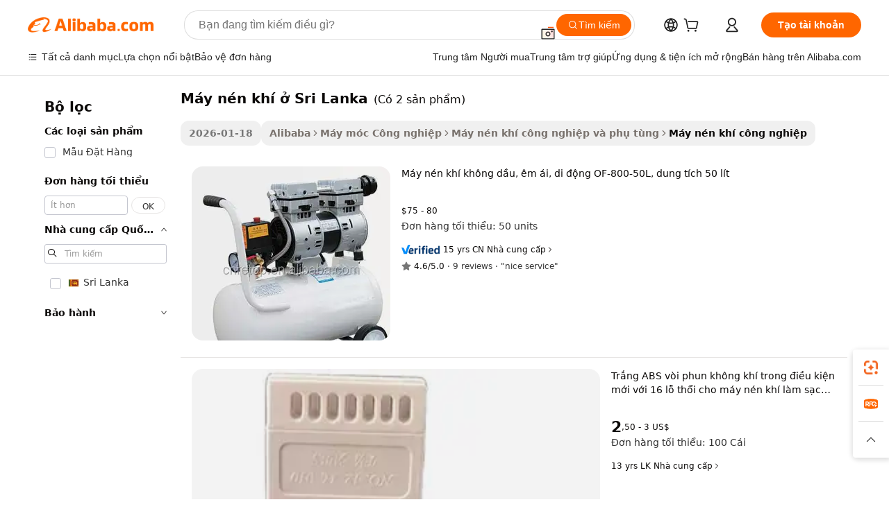

--- FILE ---
content_type: text/html;charset=UTF-8
request_url: https://vietnamese.alibaba.com/g/air-compressor-in-sri-lanka.html
body_size: 56768
content:

<!-- screen_content -->

    <!-- tangram:5410 begin-->
    <!-- tangram:529998 begin-->
    
<!DOCTYPE html>
<html lang="vi" dir="ltr">
  <head>
        <script>
      window.__BB = {
        scene: window.__bb_scene || 'traffic-free-goods'
      };
      window.__BB.BB_CWV_IGNORE = {
          lcp_element: ['#icbu-buyer-pc-top-banner'],
          lcp_url: [],
        };
      window._timing = {}
      window._timing.first_start = Date.now();
      window.needLoginInspiration = Boolean(false);
      // 变量用于标记页面首次可见时间
      let firstVisibleTime = null;
      if (typeof document.hidden !== 'undefined') {
        // 页面首次加载时直接统计
        if (!document.hidden) {
          firstVisibleTime = Date.now();
          window.__BB_timex = 1
        } else {
          // 页面不可见时监听 visibilitychange 事件
          document.addEventListener('visibilitychange', () => {
            if (!document.hidden) {
              firstVisibleTime = Date.now();
              window.__BB_timex = firstVisibleTime - window.performance.timing.navigationStart
              window.__BB.firstVisibleTime = window.__BB_timex
              console.log("Page became visible after "+ window.__BB_timex + " ms");
            }
          }, { once: true });  // 确保只触发一次
        }
      } else {
        console.warn('Page Visibility API is not supported in this browser.');
      }
    </script>
        <meta name="data-spm" content="a2700">
        <meta name="aplus-xplug" content="NONE">
        <meta name="aplus-icbu-disable-umid" content="1">
        <meta name="google-translate-customization" content="9de59014edaf3b99-22e1cf3b5ca21786-g00bb439a5e9e5f8f-f">
    <meta name="yandex-verification" content="25a76ba8e4443bb3" />
    <meta name="msvalidate.01" content="E3FBF0E89B724C30844BF17C59608E8F" />
    <meta name="viewport" content="width=device-width, initial-scale=1.0, maximum-scale=5.0, user-scalable=yes">
        <link rel="preconnect" href="https://s.alicdn.com/" crossorigin>
    <link rel="dns-prefetch" href="https://s.alicdn.com">
                        <link rel="preload" href="https://s.alicdn.com/@g/alilog/??aplus_plugin_icbufront/index.js,mlog/aplus_v2.js" as="script">
        <link rel="preload" href="https://s.alicdn.com/@img/imgextra/i2/O1CN0153JdbU26g4bILVOyC_!!6000000007690-2-tps-418-58.png" as="image">
        <script>
            window.__APLUS_ABRATE__ = {
        perf_group: 'base64cached',
        scene: "traffic-free-goods",
      };
    </script>
    <meta name="aplus-mmstat-timeout" content="15000">
        <meta content="text/html; charset=utf-8" http-equiv="Content-Type">
          <title>Scube máy nén khí ở Sri Lanka - Alibaba.com</title>
      <meta name="keywords" content="air compressor,air conditioner,air fryer">
      <meta name="description" content="Mua máy nén khí ở Sri Lanka tại Alibaba.com và nhận những ưu đãi tốt nhất mà bạn có thể tìm thấy. máy nén khí ở Sri Lanka này hoàn hảo cho các chuyên gia và nghiệp dư, gia đình và doanh nghiệp.">
            <meta name="pagetiming-rate" content="9">
      <meta name="pagetiming-resource-rate" content="4">
                    <link rel="canonical" href="https://vietnamese.alibaba.com/g/air-compressor-in-sri-lanka.html">
                              <link rel="alternate" hreflang="fr" href="https://french.alibaba.com/g/air-compressor-in-sri-lanka.html">
                  <link rel="alternate" hreflang="de" href="https://german.alibaba.com/g/air-compressor-in-sri-lanka.html">
                  <link rel="alternate" hreflang="pt" href="https://portuguese.alibaba.com/g/air-compressor-in-sri-lanka.html">
                  <link rel="alternate" hreflang="it" href="https://italian.alibaba.com/g/air-compressor-in-sri-lanka.html">
                  <link rel="alternate" hreflang="es" href="https://spanish.alibaba.com/g/air-compressor-in-sri-lanka.html">
                  <link rel="alternate" hreflang="ru" href="https://russian.alibaba.com/g/air-compressor-in-sri-lanka.html">
                  <link rel="alternate" hreflang="ko" href="https://korean.alibaba.com/g/air-compressor-in-sri-lanka.html">
                  <link rel="alternate" hreflang="ar" href="https://arabic.alibaba.com/g/air-compressor-in-sri-lanka.html">
                  <link rel="alternate" hreflang="ja" href="https://japanese.alibaba.com/g/air-compressor-in-sri-lanka.html">
                  <link rel="alternate" hreflang="tr" href="https://turkish.alibaba.com/g/air-compressor-in-sri-lanka.html">
                  <link rel="alternate" hreflang="th" href="https://thai.alibaba.com/g/air-compressor-in-sri-lanka.html">
                  <link rel="alternate" hreflang="vi" href="https://vietnamese.alibaba.com/g/air-compressor-in-sri-lanka.html">
                  <link rel="alternate" hreflang="nl" href="https://dutch.alibaba.com/g/air-compressor-in-sri-lanka.html">
                  <link rel="alternate" hreflang="he" href="https://hebrew.alibaba.com/g/air-compressor-in-sri-lanka.html">
                  <link rel="alternate" hreflang="id" href="https://indonesian.alibaba.com/g/air-compressor-in-sri-lanka.html">
                  <link rel="alternate" hreflang="hi" href="https://hindi.alibaba.com/g/air-compressor-in-sri-lanka.html">
                  <link rel="alternate" hreflang="en" href="https://www.alibaba.com/showroom/air-compressor-in-sri-lanka.html">
                  <link rel="alternate" hreflang="zh" href="https://chinese.alibaba.com/g/air-compressor-in-sri-lanka.html">
                  <link rel="alternate" hreflang="x-default" href="https://www.alibaba.com/showroom/air-compressor-in-sri-lanka.html">
                                        <script>
      // Aplus 配置自动打点
      var queue = window.goldlog_queue || (window.goldlog_queue = []);
      var tags = ["button", "a", "div", "span", "i", "svg", "input", "li", "tr"];
      queue.push(
        {
          action: 'goldlog.appendMetaInfo',
          arguments: [
            'aplus-auto-exp',
            [
              {
                logkey: '/sc.ug_msite.new_product_exp',
                cssSelector: '[data-spm-exp]',
                props: ["data-spm-exp"],
              },
              {
                logkey: '/sc.ug_pc.seolist_product_exp',
                cssSelector: '.traffic-card-gallery',
                props: ["data-spm-exp"],
              }
            ]
          ]
        }
      )
      queue.push({
        action: 'goldlog.setMetaInfo',
        arguments: ['aplus-auto-clk', JSON.stringify(tags.map(tag =>({
          "logkey": "/sc.ug_msite.new_product_clk",
          tag,
          "filter": "data-spm-clk",
          "props": ["data-spm-clk"]
        })))],
      });
    </script>
  </head>
  <div id="icbu-header"><div id="the-new-header" data-version="4.4.0" data-tnh-auto-exp="tnh-expose" data-scenes="search-products" style="position: relative;background-color: #fff;border-bottom: 1px solid #ddd;box-sizing: border-box; font-family:Inter,SF Pro Text,Roboto,Helvetica Neue,Helvetica,Tahoma,Arial,PingFang SC,Microsoft YaHei;"><div style="display: flex;align-items:center;height: 72px;min-width: 1200px;max-width: 1580px;margin: 0 auto;padding: 0 40px;box-sizing: border-box;"><img style="height: 29px; width: 209px;" src="https://s.alicdn.com/@img/imgextra/i2/O1CN0153JdbU26g4bILVOyC_!!6000000007690-2-tps-418-58.png" alt="" /></div><div style="min-width: 1200px;max-width: 1580px;margin: 0 auto;overflow: hidden;font-size: 14px;display: flex;justify-content: space-between;padding: 0 40px;box-sizing: border-box;"><div style="display: flex; align-items: center; justify-content: space-between"><div style="position: relative; height: 36px; padding: 0 28px 0 20px">All categories</div><div style="position: relative; height: 36px; padding-right: 28px">Featured selections</div><div style="position: relative; height: 36px">Trade Assurance</div></div><div style="display: flex; align-items: center; justify-content: space-between"><div style="position: relative; height: 36px; padding-right: 28px">Buyer Central</div><div style="position: relative; height: 36px; padding-right: 28px">Help Center</div><div style="position: relative; height: 36px; padding-right: 28px">Get the app</div><div style="position: relative; height: 36px">Become a supplier</div></div></div></div></div></div>
  <body data-spm="7724857" style="min-height: calc(100vh + 1px)"><script 
id="beacon-aplus"   
src="//s.alicdn.com/@g/alilog/??aplus_plugin_icbufront/index.js,mlog/aplus_v2.js"
exparams="aplus=async&userid=&aplus&ali_beacon_id=&ali_apache_id=&ali_apache_track=&ali_apache_tracktmp=&eagleeye_traceid=2101e18c17691873607006550e0be9&ip=18%2e224%2e54%2e188&dmtrack_c={ali%5fresin%5ftrace%3dse%5frst%3dnull%7csp%5fviewtype%3dY%7cset%3d3%7cser%3d1007%7cpageId%3d75e8676464854bb286e111402e88ae4c%7cm%5fpageid%3dnull%7cpvmi%3d7231f6caf6174a69a7734d7b2c062c11%7csek%5fsepd%3dm%25C3%25A1y%2bn%25C3%25A9n%2bkh%25C3%25AD%2b%25E1%25BB%259F%2bSri%2bLanka%7csek%3dair%2bcompressor%2bin%2bsri%2blanka%7cse%5fpn%3d1%7cp4pid%3dacdf55cf%2d1b22%2d4eec%2da068%2d61bfe081175e%7csclkid%3dnull%7cforecast%5fpost%5fcate%3dnull%7cseo%5fnew%5fuser%5fflag%3dfalse%7ccategoryId%3d1410%7cseo%5fsearch%5fmodel%5fupgrade%5fv2%3d2025070801%7cseo%5fmodule%5fcard%5f20240624%3d202406242%7clong%5ftext%5fgoogle%5ftranslate%5fv2%3d2407142%7cseo%5fcontent%5ftd%5fbottom%5ftext%5fupdate%5fkey%3d2025070801%7cseo%5fsearch%5fmodel%5fupgrade%5fv3%3d2025072201%7cdamo%5falt%5freplace%3d2485818%7cseo%5fsearch%5fmodel%5fmulti%5fupgrade%5fv3%3d2025081101%7cwap%5fcross%3d2007659%7cwap%5fcs%5faction%3d2005494%7cAPP%5fVisitor%5fActive%3d26705%7cseo%5fshowroom%5fgoods%5fmix%3d2005244%7cseo%5fdefault%5fcached%5flong%5ftext%5ffrom%5fnew%5fkeyword%5fstep%3d2024122502%7cshowroom%5fgeneral%5ftemplate%3d2005292%7cshowroom%5freview%3d20230308%7cwap%5fcs%5ftext%3dnull%7cstructured%5fdata%3d2025052702%7cseo%5fmulti%5fstyle%5ftext%5fupdate%3d2511181%7cpc%5fnew%5fheader%3dnull%7cseo%5fmeta%5fcate%5ftemplate%5fv1%3d2025042401%7cseo%5fmeta%5ftd%5fsearch%5fkeyword%5fstep%5fv1%3d2025040999%7cshowroom%5fft%5flong%5ftext%5fbaks%3d80802%7cAPP%5fGrowing%5fBuyer%5fHigh%5fIntent%5fActive%3d25488%7cshowroom%5fpc%5fv2019%3d2104%7cAPP%5fProspecting%5fBuyer%3d26712%7ccache%5fcontrol%3dnull%7cAPP%5fChurned%5fCore%5fBuyer%3d25462%7cseo%5fdefault%5fcached%5flong%5ftext%5fstep%3d24110802%7camp%5flighthouse%5fscore%5fimage%3d19657%7cseo%5fft%5ftranslate%5fgemini%3d25012003%7cwap%5fnode%5fssr%3d2015725%7cdataphant%5fopen%3d27030%7clongtext%5fmulti%5fstyle%5fexpand%5frussian%3d2510142%7cseo%5flongtext%5fgoogle%5fdata%5fsection%3d25021702%7cindustry%5fpopular%5ffloor%3dnull%7cwap%5fad%5fgoods%5fproduct%5finterval%3dnull%7cseo%5fgoods%5fbootom%5fwholesale%5flink%3dnull%7cseo%5fmiddle%5fwholesale%5flink%3d2486164%7cseo%5fkeyword%5faatest%3d18%7cft%5flong%5ftext%5fenpand%5fstep2%3d121602%7cseo%5fft%5flongtext%5fexpand%5fstep3%3d25012102%7cseo%5fwap%5fheadercard%3d2006288%7cAPP%5fChurned%5fInactive%5fVisitor%3d25497%7cAPP%5fGrowing%5fBuyer%5fHigh%5fIntent%5fInactive%3d25484%7cseo%5fmeta%5ftd%5fmulti%5fkey%3d2025061801%7ctop%5frecommend%5f20250120%3d202501201%7clongtext%5fmulti%5fstyle%5fexpand%5ffrench%5fcopy%3d25091802%7clongtext%5fmulti%5fstyle%5fexpand%5ffrench%5fcopy%5fcopy%3d25092502%7clong%5ftext%5fpaa%3d220831%7cseo%5ffloor%5fexp%3dnull%7cseo%5fshowroom%5falgo%5flink%3d17764%7cseo%5fmeta%5ftd%5faib%5fgeneral%5fkey%3d2025091901%7ccountry%5findustry%3d202311033%7cshowroom%5fft%5flong%5ftext%5fenpand%5fstep1%3d101102%7cseo%5fshowroom%5fnorel%3dnull%7cplp%5fstyle%5f25%5fpc%3d202505222%7cseo%5fggs%5flayer%3d10010%7cquery%5fmutil%5flang%5ftranslate%3d2025060300%7cAPP%5fChurned%5fBuyer%3d25465%7cstream%5frender%5fperf%5fopt%3d2309181%7cwap%5fgoods%3d2007383%7cseo%5fshowroom%5fsimilar%5f20240614%3d202406142%7cchinese%5fopen%3d6307%7cquery%5fgpt%5ftranslate%3d20240820%7cad%5fproduct%5finterval%3dnull%7camp%5fto%5fpwa%3d2007359%7cplp%5faib%5fmulti%5fai%5fmeta%3d20250401%7cwap%5fsupplier%5fcontent%3dnull%7cpc%5ffree%5frefactoring%3d20220315%7cAPP%5fGrowing%5fBuyer%5fInactive%3d25476%7csso%5foem%5ffloor%3dnull%7cseo%5fpc%5fnew%5fview%5f20240807%3d202408072%7cseo%5fbottom%5ftext%5fentity%5fkey%5fcopy%3d2025062400%7cstream%5frender%3d433763%7cseo%5fmodule%5fcard%5f20240424%3d202404241%7cseo%5ftitle%5freplace%5f20191226%3d5841%7clongtext%5fmulti%5fstyle%5fexpand%3d25090802%7cgoogleweblight%3d6516%7clighthouse%5fbase64%3d2005760%7cAPP%5fProspecting%5fBuyer%5fActive%3d26719%7cad%5fgoods%5fproduct%5finterval%3dnull%7cseo%5fbottom%5fdeep%5fextend%5fkw%5fkey%3d2025071101%7clongtext%5fmulti%5fstyle%5fexpand%5fturkish%3d25102801%7cilink%5fuv%3d20240911%7cwap%5flist%5fwakeup%3d2005832%7ctpp%5fcrosslink%5fpc%3d20205311%7cseo%5ftop%5fbooth%3d18501%7cAPP%5fGrowing%5fBuyer%5fLess%5fActive%3d25472%7cseo%5fsearch%5fmodel%5fupgrade%5frank%3d2025092401%7cgoodslayer%3d7977%7cft%5flong%5ftext%5ftranslate%5fexpand%5fstep1%3d24110802%7cseo%5fheaderstyle%5ftraffic%5fkey%5fv1%3d2025072100%7ccrosslink%5fswitch%3d2008141%7cp4p%5foutline%3d20240328%7cseo%5fmeta%5ftd%5faib%5fv2%5fkey%3d2025091801%7crts%5fmulti%3d2008404%7cseo%5fad%5foptimization%5fkey%5fv2%3d2025072301%7cAPP%5fVisitor%5fLess%5fActive%3d26692%7cseo%5fsearch%5franker%5fid%3d2025112401%7cplp%5fstyle%5f25%3d202505192%7ccdn%5fvm%3d2007368%7cwap%5fad%5fproduct%5finterval%3dnull%7cseo%5fsearch%5fmodel%5fmulti%5fupgrade%5frank%3d2025092401%7cpc%5fcard%5fshare%3d2025081201%7cAPP%5fGrowing%5fBuyer%5fHigh%5fIntent%5fLess%5fActive%3d25478%7cgoods%5ftitle%5fsubstitute%3d9618%7cwap%5fscreen%5fexp%3d2025081400%7creact%5fheader%5ftest%3d202502182%7cpc%5fcs%5fcolor%3d2005788%7cshowroom%5fft%5flong%5ftext%5ftest%3d72502%7cone%5ftap%5flogin%5fABTest%3d202308153%7cseo%5fhyh%5fshow%5ftags%3dnull%7cplp%5fstructured%5fdata%3d2508182%7cguide%5fdelete%3d2008526%7cseo%5findustry%5ftemplate%3dnull%7cseo%5fmeta%5ftd%5fmulti%5fes%5fkey%3d2025073101%7cseo%5fshowroom%5fdata%5fmix%3d19888%7csso%5ftop%5franking%5ffloor%3d20031%7cseo%5ftd%5fdeep%5fupgrade%5fkey%5fv3%3d2025081101%7cwap%5fue%5fone%3d2025111401%7cshowroom%5fto%5frts%5flink%3d2008480%7ccountrysearch%5ftest%3dnull%7cseo%5fplp%5fdate%5fv2%3d2025102702%7cchannel%5famp%5fto%5fpwa%3d2008435%7cseo%5fmulti%5fstyles%5flong%5ftext%3d2503172%7cseo%5fmeta%5ftext%5fmutli%5fcate%5ftemplate%5fv1%3d2025080801%7cseo%5fdefault%5fcached%5fmutil%5flong%5ftext%5fstep%3d24110436%7cseo%5faction%5fpoint%5ftype%3d22823%7cseo%5faib%5ftd%5flaunch%5f20240828%5fcopy%3d202408282%7cseo%5fshowroom%5fwholesale%5flink%3dnull%7cseo%5fperf%5fimprove%3d2023999%7cseo%5fwap%5flist%5fbounce%5f01%3d2063%7cseo%5fwap%5flist%5fbounce%5f02%3d2128%7cAPP%5fGrowing%5fBuyer%5fActive%3d25489%7cvideolayer%3dnull%7cvideo%5fplay%3dnull%7cAPP%5fChurned%5fMember%5fInactive%3d25501%7cseo%5fgoogle%5fnew%5fstruct%3d438326%7cicbu%5falgo%5fp4p%5fseo%5fad%3d2025072301%7ctpp%5ftrace%3dseoKeyword%2dseoKeyword%5fv3%2dbase%2dORIGINAL}&pageid=12e036bc2101d4991769187360&hn=ensearchweb033001212153%2erg%2dus%2deast%2eus44&asid=AQAAAAAgqHNpxyiuWwAAAAADffisz5sMfw==&treq=&tres=" async>
</script>
                        <!-- tangram:7430 begin-->
 <style>
   .traffic-card-gallery {display: flex;position: relative;flex-direction: column;justify-content: flex-start;border-radius: 0.5rem;background-color: #fff;padding: 0.5rem 0.5rem 1rem;overflow: hidden;font-size: 0.75rem;line-height: 1rem;}
   .product-price {
     b {
       font-size: 22px;
     }
   }
 </style>
<div id="first-cached-card">
    <div style="box-sizing:border-box;display: flex;position: absolute;left: 0;right: 0;margin: 0 auto;z-index: 1;min-width: 1200px;max-width: 1580px;padding: 0.75rem 2.25rem 0;pointer-events: none;">
    <!--页面主体区域-->
    <div style="flex: 1 1 0%; overflow: hidden;padding: 0.5rem 0.5rem 0.5rem 0.2rem">
      <!-- breadcrumb -->
      <div style="margin-bottom: 1rem; height: 1.25rem"></div>
      <!-- keywords -->
      <div style="margin-bottom: 1.2rem;height: 2.5rem;font-weight: 700;font-size: 1.25rem;line-height: 1.75rem;"></div>
      <div style="width: calc(25% - 4.65rem);pointer-events: auto">
        <div class="traffic-card-gallery">
          <!-- ProductImage -->
          <a href="//www.alibaba.com/product-detail/OF-800-50L-Low-Noise-Silent_60487524245.html" target="_blank" style="position: relative;margin-bottom: 0.5rem;aspect-ratio: 1;overflow: hidden;border-radius: 0.75rem;">
            <div style="display: flex; overflow: hidden">
              <div style="position: relative;margin: 0;width: 100%;min-width: 0;flex-shrink: 0;flex-grow: 0;flex-basis: 100%;padding: 0;">
                <img style="position: relative; aspect-ratio: 1; width: 100%" src="[data-uri]" loading="eager" />
                <div style="position: absolute;left: 0;bottom: 0;right: 0;top: 0;background-color: #000;opacity: 0.05;"></div>
              </div>
            </div>
          </a>
          <div style="display: flex;flex: 1 1 0%;flex-direction: column;justify-content: space-between;">
            <div>
              <!-- ProductTitle -->
              <a style="color:black;
                            margin-bottom: 0.5rem;
                            margin-right: 0.5rem;overflow: hidden;display: -webkit-box;-webkit-box-orient: vertical;-webkit-line-clamp: 2;font-size:0.875rem;line-height:1.25rem" href="//www.alibaba.com/product-detail/OF-800-50L-Low-Noise-Silent_60487524245.html" target="_blank">
                Máy nén khí không dầu, êm ái, di động OF-800-50L, dung tích 50 lít
              </a>
              <!-- ProductTag -->
              <div style="margin-bottom: 0.75rem;display: flex;height: 1rem;flex-wrap: nowrap;align-items: center;overflow: hidden;"></div>
              <!-- ProductPrice -->
                            <div style="margin-bottom: 0.25rem; display: flex; align-items: flex-start" class="product-price">
                                              $75 - 80
                              </div>
              <!-- ProductPromotionPrice -->
                            <!-- ProductShippingPrice -->
                            <!-- ProductMoq -->
              <div style="font-size: 0.875rem; line-height: 1.25rem; color: #333">Min. Order: 50 units</div>
                            <!-- ProductShippingPrice -->
              <div style="margin-bottom: 0.5rem;height: 1.25rem;font-size: 0.875rem;line-height: 1.25rem;color: #333;"></div>
                                          <!-- ProductSupplier -->
              <div style="margin-bottom: 0.5rem;margin-top: 1rem;display: flex;align-items: center;">
                                <a href="https://fuwu.alibaba.com/page/verifiedsuppliers.htm?tracelog=search" style="margin-right: 0.25rem; display: inline-block; height: 0.875rem" target="_blank" rel="noreferrer">
                  <img style="height: 100%" src="https://img.alicdn.com/imgextra/i2/O1CN01YDryn81prCbNwab4Q_!!6000000005413-2-tps-168-42.png" alt="verify" loading="lazy" />
                </a>
                                <span style="margin-right: 0.25rem; font-size: 0.75rem; line-height: 1rem">15yrs</span>
              </div>
              <!-- ProductReviews -->
              <a style="margin-bottom: 0.5rem;display: flex;align-items: center;font-size: 0.75rem;line-height: 1rem;color: #333;" href="//cnretop.en.alibaba.com/company_profile/feedback.html" target="_blank">
                <svg xmlns="http://www.w3.org/2000/svg" width="14" height="14" viewBox="0 0 24 24" fill="#767676" stroke="#767676" stroke-width="2" stroke-linecap="round" stroke-linejoin="round" style="margin-right: 0.25rem; min-width: 0.75rem">
                  <polygon points="12 2 15.09 8.26 22 9.27 17 14.14 18.18 21.02 12 17.77 5.82 21.02 7 14.14 2 9.27 8.91 8.26 12 2"></polygon>
                </svg>
                <span style="color: hsl(20, 14.3%, 4.1%)">4.6/5.0</span>
                <span style="margin-left: 0.25rem; margin-right: 0.25rem">·</span>
                <span style="white-space: nowrap">9 reviews</span>
              </a>
                          </div>
          </div>

        </div>
      </div>

    </div>
  </div>
</div>
<!-- tangram:7430 end-->
            <style>.component-left-filter-callback{display:flex;position:relative;margin-top:10px;height:1200px}.component-left-filter-callback img{width:200px}.component-left-filter-callback i{position:absolute;top:5%;left:50%}.related-search-wrapper{padding:.5rem;--tw-bg-opacity: 1;background-color:#fff;background-color:rgba(255,255,255,var(--tw-bg-opacity, 1));border-width:1px;border-color:var(--input)}.related-search-wrapper .related-search-box{margin:12px 16px}.related-search-wrapper .related-search-box .related-search-title{display:inline;float:start;color:#666;word-wrap:break-word;margin-right:12px;width:13%}.related-search-wrapper .related-search-box .related-search-content{display:flex;flex-wrap:wrap}.related-search-wrapper .related-search-box .related-search-content .related-search-link{margin-right:12px;width:23%;overflow:hidden;color:#666;text-overflow:ellipsis;white-space:nowrap}.product-title img{margin-right:.5rem;display:inline-block;height:1rem;vertical-align:sub}.product-price b{font-size:22px}.similar-icon{position:absolute;bottom:12px;z-index:2;right:12px}.rfq-card{display:inline-block;position:relative;box-sizing:border-box;margin-bottom:36px}.rfq-card .rfq-card-content{display:flex;position:relative;flex-direction:column;align-items:flex-start;background-size:cover;background-color:#fff;padding:12px;width:100%;height:100%}.rfq-card .rfq-card-content .rfq-card-icon{margin-top:50px}.rfq-card .rfq-card-content .rfq-card-icon img{width:45px}.rfq-card .rfq-card-content .rfq-card-top-title{margin-top:14px;color:#222;font-weight:400;font-size:16px}.rfq-card .rfq-card-content .rfq-card-title{margin-top:24px;color:#333;font-weight:800;font-size:20px}.rfq-card .rfq-card-content .rfq-card-input-box{margin-top:24px;width:100%}.rfq-card .rfq-card-content .rfq-card-input-box textarea{box-sizing:border-box;border:1px solid #ddd;border-radius:4px;background-color:#fff;padding:9px 12px;width:100%;height:88px;resize:none;color:#666;font-weight:400;font-size:13px;font-family:inherit}.rfq-card .rfq-card-content .rfq-card-button{margin-top:24px;border:1px solid #666;border-radius:16px;background-color:#fff;width:67%;color:#000;font-weight:700;font-size:14px;line-height:30px;text-align:center}[data-modulename^=ProductList-] div{contain-intrinsic-size:auto 500px}.traffic-card-gallery:hover{--tw-shadow: 0px 2px 6px 2px rgba(0,0,0,.12157);--tw-shadow-colored: 0px 2px 6px 2px var(--tw-shadow-color);box-shadow:0 0 #0000,0 0 #0000,0 2px 6px 2px #0000001f;box-shadow:var(--tw-ring-offset-shadow, 0 0 rgba(0,0,0,0)),var(--tw-ring-shadow, 0 0 rgba(0,0,0,0)),var(--tw-shadow);z-index:10}.traffic-card-gallery{position:relative;display:flex;flex-direction:column;justify-content:flex-start;overflow:hidden;border-radius:.75rem;--tw-bg-opacity: 1;background-color:#fff;background-color:rgba(255,255,255,var(--tw-bg-opacity, 1));padding:.5rem;font-size:.75rem;line-height:1rem}.traffic-card-list{position:relative;display:flex;height:292px;flex-direction:row;justify-content:flex-start;overflow:hidden;border-bottom-width:1px;--tw-bg-opacity: 1;background-color:#fff;background-color:rgba(255,255,255,var(--tw-bg-opacity, 1));padding:1rem;font-size:.75rem;line-height:1rem}.traffic-card-g-industry:hover{--tw-shadow: 0 0 10px rgba(0,0,0,.1);--tw-shadow-colored: 0 0 10px var(--tw-shadow-color);box-shadow:0 0 #0000,0 0 #0000,0 0 10px #0000001a;box-shadow:var(--tw-ring-offset-shadow, 0 0 rgba(0,0,0,0)),var(--tw-ring-shadow, 0 0 rgba(0,0,0,0)),var(--tw-shadow)}.traffic-card-g-industry{position:relative;border-radius:var(--radius);--tw-bg-opacity: 1;background-color:#fff;background-color:rgba(255,255,255,var(--tw-bg-opacity, 1));padding:1.25rem .75rem .75rem;font-size:.875rem;line-height:1.25rem}.module-filter-section-wrapper{max-height:none!important;overflow-x:hidden}*,:before,:after{--tw-border-spacing-x: 0;--tw-border-spacing-y: 0;--tw-translate-x: 0;--tw-translate-y: 0;--tw-rotate: 0;--tw-skew-x: 0;--tw-skew-y: 0;--tw-scale-x: 1;--tw-scale-y: 1;--tw-pan-x: ;--tw-pan-y: ;--tw-pinch-zoom: ;--tw-scroll-snap-strictness: proximity;--tw-gradient-from-position: ;--tw-gradient-via-position: ;--tw-gradient-to-position: ;--tw-ordinal: ;--tw-slashed-zero: ;--tw-numeric-figure: ;--tw-numeric-spacing: ;--tw-numeric-fraction: ;--tw-ring-inset: ;--tw-ring-offset-width: 0px;--tw-ring-offset-color: #fff;--tw-ring-color: rgba(59, 130, 246, .5);--tw-ring-offset-shadow: 0 0 rgba(0,0,0,0);--tw-ring-shadow: 0 0 rgba(0,0,0,0);--tw-shadow: 0 0 rgba(0,0,0,0);--tw-shadow-colored: 0 0 rgba(0,0,0,0);--tw-blur: ;--tw-brightness: ;--tw-contrast: ;--tw-grayscale: ;--tw-hue-rotate: ;--tw-invert: ;--tw-saturate: ;--tw-sepia: ;--tw-drop-shadow: ;--tw-backdrop-blur: ;--tw-backdrop-brightness: ;--tw-backdrop-contrast: ;--tw-backdrop-grayscale: ;--tw-backdrop-hue-rotate: ;--tw-backdrop-invert: ;--tw-backdrop-opacity: ;--tw-backdrop-saturate: ;--tw-backdrop-sepia: ;--tw-contain-size: ;--tw-contain-layout: ;--tw-contain-paint: ;--tw-contain-style: }::backdrop{--tw-border-spacing-x: 0;--tw-border-spacing-y: 0;--tw-translate-x: 0;--tw-translate-y: 0;--tw-rotate: 0;--tw-skew-x: 0;--tw-skew-y: 0;--tw-scale-x: 1;--tw-scale-y: 1;--tw-pan-x: ;--tw-pan-y: ;--tw-pinch-zoom: ;--tw-scroll-snap-strictness: proximity;--tw-gradient-from-position: ;--tw-gradient-via-position: ;--tw-gradient-to-position: ;--tw-ordinal: ;--tw-slashed-zero: ;--tw-numeric-figure: ;--tw-numeric-spacing: ;--tw-numeric-fraction: ;--tw-ring-inset: ;--tw-ring-offset-width: 0px;--tw-ring-offset-color: #fff;--tw-ring-color: rgba(59, 130, 246, .5);--tw-ring-offset-shadow: 0 0 rgba(0,0,0,0);--tw-ring-shadow: 0 0 rgba(0,0,0,0);--tw-shadow: 0 0 rgba(0,0,0,0);--tw-shadow-colored: 0 0 rgba(0,0,0,0);--tw-blur: ;--tw-brightness: ;--tw-contrast: ;--tw-grayscale: ;--tw-hue-rotate: ;--tw-invert: ;--tw-saturate: ;--tw-sepia: ;--tw-drop-shadow: ;--tw-backdrop-blur: ;--tw-backdrop-brightness: ;--tw-backdrop-contrast: ;--tw-backdrop-grayscale: ;--tw-backdrop-hue-rotate: ;--tw-backdrop-invert: ;--tw-backdrop-opacity: ;--tw-backdrop-saturate: ;--tw-backdrop-sepia: ;--tw-contain-size: ;--tw-contain-layout: ;--tw-contain-paint: ;--tw-contain-style: }*,:before,:after{box-sizing:border-box;border-width:0;border-style:solid;border-color:#e5e7eb}:before,:after{--tw-content: ""}html,:host{line-height:1.5;-webkit-text-size-adjust:100%;-moz-tab-size:4;-o-tab-size:4;tab-size:4;font-family:ui-sans-serif,system-ui,-apple-system,Segoe UI,Roboto,Ubuntu,Cantarell,Noto Sans,sans-serif,"Apple Color Emoji","Segoe UI Emoji",Segoe UI Symbol,"Noto Color Emoji";font-feature-settings:normal;font-variation-settings:normal;-webkit-tap-highlight-color:transparent}body{margin:0;line-height:inherit}hr{height:0;color:inherit;border-top-width:1px}abbr:where([title]){text-decoration:underline;-webkit-text-decoration:underline dotted;text-decoration:underline dotted}h1,h2,h3,h4,h5,h6{font-size:inherit;font-weight:inherit}a{color:inherit;text-decoration:inherit}b,strong{font-weight:bolder}code,kbd,samp,pre{font-family:ui-monospace,SFMono-Regular,Menlo,Monaco,Consolas,Liberation Mono,Courier New,monospace;font-feature-settings:normal;font-variation-settings:normal;font-size:1em}small{font-size:80%}sub,sup{font-size:75%;line-height:0;position:relative;vertical-align:baseline}sub{bottom:-.25em}sup{top:-.5em}table{text-indent:0;border-color:inherit;border-collapse:collapse}button,input,optgroup,select,textarea{font-family:inherit;font-feature-settings:inherit;font-variation-settings:inherit;font-size:100%;font-weight:inherit;line-height:inherit;letter-spacing:inherit;color:inherit;margin:0;padding:0}button,select{text-transform:none}button,input:where([type=button]),input:where([type=reset]),input:where([type=submit]){-webkit-appearance:button;background-color:transparent;background-image:none}:-moz-focusring{outline:auto}:-moz-ui-invalid{box-shadow:none}progress{vertical-align:baseline}::-webkit-inner-spin-button,::-webkit-outer-spin-button{height:auto}[type=search]{-webkit-appearance:textfield;outline-offset:-2px}::-webkit-search-decoration{-webkit-appearance:none}::-webkit-file-upload-button{-webkit-appearance:button;font:inherit}summary{display:list-item}blockquote,dl,dd,h1,h2,h3,h4,h5,h6,hr,figure,p,pre{margin:0}fieldset{margin:0;padding:0}legend{padding:0}ol,ul,menu{list-style:none;margin:0;padding:0}dialog{padding:0}textarea{resize:vertical}input::-moz-placeholder,textarea::-moz-placeholder{opacity:1;color:#9ca3af}input::placeholder,textarea::placeholder{opacity:1;color:#9ca3af}button,[role=button]{cursor:pointer}:disabled{cursor:default}img,svg,video,canvas,audio,iframe,embed,object{display:block;vertical-align:middle}img,video{max-width:100%;height:auto}[hidden]:where(:not([hidden=until-found])){display:none}:root{--background: hsl(0, 0%, 100%);--foreground: hsl(20, 14.3%, 4.1%);--card: hsl(0, 0%, 100%);--card-foreground: hsl(20, 14.3%, 4.1%);--popover: hsl(0, 0%, 100%);--popover-foreground: hsl(20, 14.3%, 4.1%);--primary: hsl(24, 100%, 50%);--primary-foreground: hsl(60, 9.1%, 97.8%);--secondary: hsl(60, 4.8%, 95.9%);--secondary-foreground: #333;--muted: hsl(60, 4.8%, 95.9%);--muted-foreground: hsl(25, 5.3%, 44.7%);--accent: hsl(60, 4.8%, 95.9%);--accent-foreground: hsl(24, 9.8%, 10%);--destructive: hsl(0, 84.2%, 60.2%);--destructive-foreground: hsl(60, 9.1%, 97.8%);--border: hsl(20, 5.9%, 90%);--input: hsl(20, 5.9%, 90%);--ring: hsl(24.6, 95%, 53.1%);--radius: 1rem}.dark{--background: hsl(20, 14.3%, 4.1%);--foreground: hsl(60, 9.1%, 97.8%);--card: hsl(20, 14.3%, 4.1%);--card-foreground: hsl(60, 9.1%, 97.8%);--popover: hsl(20, 14.3%, 4.1%);--popover-foreground: hsl(60, 9.1%, 97.8%);--primary: hsl(20.5, 90.2%, 48.2%);--primary-foreground: hsl(60, 9.1%, 97.8%);--secondary: hsl(12, 6.5%, 15.1%);--secondary-foreground: hsl(60, 9.1%, 97.8%);--muted: hsl(12, 6.5%, 15.1%);--muted-foreground: hsl(24, 5.4%, 63.9%);--accent: hsl(12, 6.5%, 15.1%);--accent-foreground: hsl(60, 9.1%, 97.8%);--destructive: hsl(0, 72.2%, 50.6%);--destructive-foreground: hsl(60, 9.1%, 97.8%);--border: hsl(12, 6.5%, 15.1%);--input: hsl(12, 6.5%, 15.1%);--ring: hsl(20.5, 90.2%, 48.2%)}*{border-color:#e7e5e4;border-color:var(--border)}body{background-color:#fff;background-color:var(--background);color:#0c0a09;color:var(--foreground)}.il-sr-only{position:absolute;width:1px;height:1px;padding:0;margin:-1px;overflow:hidden;clip:rect(0,0,0,0);white-space:nowrap;border-width:0}.il-invisible{visibility:hidden}.il-fixed{position:fixed}.il-absolute{position:absolute}.il-relative{position:relative}.il-sticky{position:sticky}.il-inset-0{inset:0}.il--bottom-12{bottom:-3rem}.il--top-12{top:-3rem}.il-bottom-0{bottom:0}.il-bottom-2{bottom:.5rem}.il-bottom-3{bottom:.75rem}.il-bottom-4{bottom:1rem}.il-end-0{right:0}.il-end-2{right:.5rem}.il-end-3{right:.75rem}.il-end-4{right:1rem}.il-left-0{left:0}.il-left-3{left:.75rem}.il-right-0{right:0}.il-right-2{right:.5rem}.il-right-3{right:.75rem}.il-start-0{left:0}.il-start-1\/2{left:50%}.il-start-2{left:.5rem}.il-start-3{left:.75rem}.il-start-\[50\%\]{left:50%}.il-top-0{top:0}.il-top-1\/2{top:50%}.il-top-16{top:4rem}.il-top-4{top:1rem}.il-top-\[50\%\]{top:50%}.il-z-10{z-index:10}.il-z-50{z-index:50}.il-z-\[9999\]{z-index:9999}.il-col-span-4{grid-column:span 4 / span 4}.il-m-0{margin:0}.il-m-3{margin:.75rem}.il-m-auto{margin:auto}.il-mx-auto{margin-left:auto;margin-right:auto}.il-my-3{margin-top:.75rem;margin-bottom:.75rem}.il-my-5{margin-top:1.25rem;margin-bottom:1.25rem}.il-my-auto{margin-top:auto;margin-bottom:auto}.\!il-mb-4{margin-bottom:1rem!important}.il--mt-4{margin-top:-1rem}.il-mb-0{margin-bottom:0}.il-mb-1{margin-bottom:.25rem}.il-mb-2{margin-bottom:.5rem}.il-mb-3{margin-bottom:.75rem}.il-mb-4{margin-bottom:1rem}.il-mb-5{margin-bottom:1.25rem}.il-mb-6{margin-bottom:1.5rem}.il-mb-8{margin-bottom:2rem}.il-mb-\[-0\.75rem\]{margin-bottom:-.75rem}.il-mb-\[0\.125rem\]{margin-bottom:.125rem}.il-me-1{margin-right:.25rem}.il-me-2{margin-right:.5rem}.il-me-3{margin-right:.75rem}.il-me-auto{margin-right:auto}.il-mr-1{margin-right:.25rem}.il-mr-2{margin-right:.5rem}.il-ms-1{margin-left:.25rem}.il-ms-4{margin-left:1rem}.il-ms-5{margin-left:1.25rem}.il-ms-8{margin-left:2rem}.il-ms-\[\.375rem\]{margin-left:.375rem}.il-ms-auto{margin-left:auto}.il-mt-0{margin-top:0}.il-mt-0\.5{margin-top:.125rem}.il-mt-1{margin-top:.25rem}.il-mt-2{margin-top:.5rem}.il-mt-3{margin-top:.75rem}.il-mt-4{margin-top:1rem}.il-mt-6{margin-top:1.5rem}.il-line-clamp-1{overflow:hidden;display:-webkit-box;-webkit-box-orient:vertical;-webkit-line-clamp:1}.il-line-clamp-2{overflow:hidden;display:-webkit-box;-webkit-box-orient:vertical;-webkit-line-clamp:2}.il-line-clamp-6{overflow:hidden;display:-webkit-box;-webkit-box-orient:vertical;-webkit-line-clamp:6}.il-inline-block{display:inline-block}.il-inline{display:inline}.il-flex{display:flex}.il-inline-flex{display:inline-flex}.il-grid{display:grid}.il-aspect-square{aspect-ratio:1 / 1}.il-size-5{width:1.25rem;height:1.25rem}.il-h-1{height:.25rem}.il-h-10{height:2.5rem}.il-h-11{height:2.75rem}.il-h-20{height:5rem}.il-h-24{height:6rem}.il-h-3\.5{height:.875rem}.il-h-4{height:1rem}.il-h-40{height:10rem}.il-h-6{height:1.5rem}.il-h-8{height:2rem}.il-h-9{height:2.25rem}.il-h-\[150px\]{height:150px}.il-h-\[152px\]{height:152px}.il-h-\[18\.25rem\]{height:18.25rem}.il-h-\[292px\]{height:292px}.il-h-\[600px\]{height:600px}.il-h-auto{height:auto}.il-h-fit{height:-moz-fit-content;height:fit-content}.il-h-full{height:100%}.il-h-screen{height:100vh}.il-max-h-\[100vh\]{max-height:100vh}.il-w-1\/2{width:50%}.il-w-10{width:2.5rem}.il-w-10\/12{width:83.333333%}.il-w-4{width:1rem}.il-w-6{width:1.5rem}.il-w-64{width:16rem}.il-w-7\/12{width:58.333333%}.il-w-72{width:18rem}.il-w-8{width:2rem}.il-w-8\/12{width:66.666667%}.il-w-9{width:2.25rem}.il-w-9\/12{width:75%}.il-w-\[200px\]{width:200px}.il-w-\[84px\]{width:84px}.il-w-fit{width:-moz-fit-content;width:fit-content}.il-w-full{width:100%}.il-w-screen{width:100vw}.il-min-w-0{min-width:0px}.il-min-w-3{min-width:.75rem}.il-min-w-\[1200px\]{min-width:1200px}.il-max-w-\[1000px\]{max-width:1000px}.il-max-w-\[1580px\]{max-width:1580px}.il-max-w-full{max-width:100%}.il-max-w-lg{max-width:32rem}.il-flex-1{flex:1 1 0%}.il-flex-shrink-0,.il-shrink-0{flex-shrink:0}.il-flex-grow-0,.il-grow-0{flex-grow:0}.il-basis-24{flex-basis:6rem}.il-basis-full{flex-basis:100%}.il-origin-\[--radix-tooltip-content-transform-origin\]{transform-origin:var(--radix-tooltip-content-transform-origin)}.il--translate-x-1\/2{--tw-translate-x: -50%;transform:translate(-50%,var(--tw-translate-y)) rotate(var(--tw-rotate)) skew(var(--tw-skew-x)) skewY(var(--tw-skew-y)) scaleX(var(--tw-scale-x)) scaleY(var(--tw-scale-y));transform:translate(var(--tw-translate-x),var(--tw-translate-y)) rotate(var(--tw-rotate)) skew(var(--tw-skew-x)) skewY(var(--tw-skew-y)) scaleX(var(--tw-scale-x)) scaleY(var(--tw-scale-y))}.il--translate-y-1\/2{--tw-translate-y: -50%;transform:translate(var(--tw-translate-x),-50%) rotate(var(--tw-rotate)) skew(var(--tw-skew-x)) skewY(var(--tw-skew-y)) scaleX(var(--tw-scale-x)) scaleY(var(--tw-scale-y));transform:translate(var(--tw-translate-x),var(--tw-translate-y)) rotate(var(--tw-rotate)) skew(var(--tw-skew-x)) skewY(var(--tw-skew-y)) scaleX(var(--tw-scale-x)) scaleY(var(--tw-scale-y))}.il-translate-x-\[-50\%\]{--tw-translate-x: -50%;transform:translate(-50%,var(--tw-translate-y)) rotate(var(--tw-rotate)) skew(var(--tw-skew-x)) skewY(var(--tw-skew-y)) scaleX(var(--tw-scale-x)) scaleY(var(--tw-scale-y));transform:translate(var(--tw-translate-x),var(--tw-translate-y)) rotate(var(--tw-rotate)) skew(var(--tw-skew-x)) skewY(var(--tw-skew-y)) scaleX(var(--tw-scale-x)) scaleY(var(--tw-scale-y))}.il-translate-y-\[-50\%\]{--tw-translate-y: -50%;transform:translate(var(--tw-translate-x),-50%) rotate(var(--tw-rotate)) skew(var(--tw-skew-x)) skewY(var(--tw-skew-y)) scaleX(var(--tw-scale-x)) scaleY(var(--tw-scale-y));transform:translate(var(--tw-translate-x),var(--tw-translate-y)) rotate(var(--tw-rotate)) skew(var(--tw-skew-x)) skewY(var(--tw-skew-y)) scaleX(var(--tw-scale-x)) scaleY(var(--tw-scale-y))}.il-rotate-90{--tw-rotate: 90deg;transform:translate(var(--tw-translate-x),var(--tw-translate-y)) rotate(90deg) skew(var(--tw-skew-x)) skewY(var(--tw-skew-y)) scaleX(var(--tw-scale-x)) scaleY(var(--tw-scale-y));transform:translate(var(--tw-translate-x),var(--tw-translate-y)) rotate(var(--tw-rotate)) skew(var(--tw-skew-x)) skewY(var(--tw-skew-y)) scaleX(var(--tw-scale-x)) scaleY(var(--tw-scale-y))}@keyframes il-pulse{50%{opacity:.5}}.il-animate-pulse{animation:il-pulse 2s cubic-bezier(.4,0,.6,1) infinite}@keyframes il-spin{to{transform:rotate(360deg)}}.il-animate-spin{animation:il-spin 1s linear infinite}.il-cursor-pointer{cursor:pointer}.il-list-disc{list-style-type:disc}.il-grid-cols-2{grid-template-columns:repeat(2,minmax(0,1fr))}.il-grid-cols-4{grid-template-columns:repeat(4,minmax(0,1fr))}.il-flex-row{flex-direction:row}.il-flex-col{flex-direction:column}.il-flex-col-reverse{flex-direction:column-reverse}.il-flex-wrap{flex-wrap:wrap}.il-flex-nowrap{flex-wrap:nowrap}.il-items-start{align-items:flex-start}.il-items-center{align-items:center}.il-items-baseline{align-items:baseline}.il-justify-start{justify-content:flex-start}.il-justify-end{justify-content:flex-end}.il-justify-center{justify-content:center}.il-justify-between{justify-content:space-between}.il-gap-1{gap:.25rem}.il-gap-1\.5{gap:.375rem}.il-gap-10{gap:2.5rem}.il-gap-2{gap:.5rem}.il-gap-3{gap:.75rem}.il-gap-4{gap:1rem}.il-gap-8{gap:2rem}.il-gap-\[\.0938rem\]{gap:.0938rem}.il-gap-\[\.375rem\]{gap:.375rem}.il-gap-\[0\.125rem\]{gap:.125rem}.\!il-gap-x-5{-moz-column-gap:1.25rem!important;column-gap:1.25rem!important}.\!il-gap-y-5{row-gap:1.25rem!important}.il-space-y-1\.5>:not([hidden])~:not([hidden]){--tw-space-y-reverse: 0;margin-top:calc(.375rem * (1 - var(--tw-space-y-reverse)));margin-top:.375rem;margin-top:calc(.375rem * calc(1 - var(--tw-space-y-reverse)));margin-bottom:0rem;margin-bottom:calc(.375rem * var(--tw-space-y-reverse))}.il-space-y-4>:not([hidden])~:not([hidden]){--tw-space-y-reverse: 0;margin-top:calc(1rem * (1 - var(--tw-space-y-reverse)));margin-top:1rem;margin-top:calc(1rem * calc(1 - var(--tw-space-y-reverse)));margin-bottom:0rem;margin-bottom:calc(1rem * var(--tw-space-y-reverse))}.il-overflow-hidden{overflow:hidden}.il-overflow-y-auto{overflow-y:auto}.il-overflow-y-scroll{overflow-y:scroll}.il-truncate{overflow:hidden;text-overflow:ellipsis;white-space:nowrap}.il-text-ellipsis{text-overflow:ellipsis}.il-whitespace-normal{white-space:normal}.il-whitespace-nowrap{white-space:nowrap}.il-break-normal{word-wrap:normal;word-break:normal}.il-break-words{word-wrap:break-word}.il-break-all{word-break:break-all}.il-rounded{border-radius:.25rem}.il-rounded-2xl{border-radius:1rem}.il-rounded-\[0\.5rem\]{border-radius:.5rem}.il-rounded-\[1\.25rem\]{border-radius:1.25rem}.il-rounded-full{border-radius:9999px}.il-rounded-lg{border-radius:1rem;border-radius:var(--radius)}.il-rounded-md{border-radius:calc(1rem - 2px);border-radius:calc(var(--radius) - 2px)}.il-rounded-sm{border-radius:calc(1rem - 4px);border-radius:calc(var(--radius) - 4px)}.il-rounded-xl{border-radius:.75rem}.il-border,.il-border-\[1px\]{border-width:1px}.il-border-b,.il-border-b-\[1px\]{border-bottom-width:1px}.il-border-solid{border-style:solid}.il-border-none{border-style:none}.il-border-\[\#222\]{--tw-border-opacity: 1;border-color:#222;border-color:rgba(34,34,34,var(--tw-border-opacity, 1))}.il-border-\[\#DDD\]{--tw-border-opacity: 1;border-color:#ddd;border-color:rgba(221,221,221,var(--tw-border-opacity, 1))}.il-border-foreground{border-color:#0c0a09;border-color:var(--foreground)}.il-border-input{border-color:#e7e5e4;border-color:var(--input)}.il-bg-\[\#F8F8F8\]{--tw-bg-opacity: 1;background-color:#f8f8f8;background-color:rgba(248,248,248,var(--tw-bg-opacity, 1))}.il-bg-\[\#d9d9d963\]{background-color:#d9d9d963}.il-bg-accent{background-color:#f5f5f4;background-color:var(--accent)}.il-bg-background{background-color:#fff;background-color:var(--background)}.il-bg-black{--tw-bg-opacity: 1;background-color:#000;background-color:rgba(0,0,0,var(--tw-bg-opacity, 1))}.il-bg-black\/80{background-color:#000c}.il-bg-destructive{background-color:#ef4444;background-color:var(--destructive)}.il-bg-gray-300{--tw-bg-opacity: 1;background-color:#d1d5db;background-color:rgba(209,213,219,var(--tw-bg-opacity, 1))}.il-bg-muted{background-color:#f5f5f4;background-color:var(--muted)}.il-bg-orange-500{--tw-bg-opacity: 1;background-color:#f97316;background-color:rgba(249,115,22,var(--tw-bg-opacity, 1))}.il-bg-popover{background-color:#fff;background-color:var(--popover)}.il-bg-primary{background-color:#f60;background-color:var(--primary)}.il-bg-secondary{background-color:#f5f5f4;background-color:var(--secondary)}.il-bg-transparent{background-color:transparent}.il-bg-white{--tw-bg-opacity: 1;background-color:#fff;background-color:rgba(255,255,255,var(--tw-bg-opacity, 1))}.il-bg-opacity-80{--tw-bg-opacity: .8}.il-bg-cover{background-size:cover}.il-bg-no-repeat{background-repeat:no-repeat}.il-fill-black{fill:#000}.il-object-cover{-o-object-fit:cover;object-fit:cover}.il-p-0{padding:0}.il-p-1{padding:.25rem}.il-p-2{padding:.5rem}.il-p-3{padding:.75rem}.il-p-4{padding:1rem}.il-p-5{padding:1.25rem}.il-p-6{padding:1.5rem}.il-px-2{padding-left:.5rem;padding-right:.5rem}.il-px-3{padding-left:.75rem;padding-right:.75rem}.il-py-0\.5{padding-top:.125rem;padding-bottom:.125rem}.il-py-1\.5{padding-top:.375rem;padding-bottom:.375rem}.il-py-10{padding-top:2.5rem;padding-bottom:2.5rem}.il-py-2{padding-top:.5rem;padding-bottom:.5rem}.il-py-3{padding-top:.75rem;padding-bottom:.75rem}.il-pb-0{padding-bottom:0}.il-pb-3{padding-bottom:.75rem}.il-pb-4{padding-bottom:1rem}.il-pb-8{padding-bottom:2rem}.il-pe-0{padding-right:0}.il-pe-2{padding-right:.5rem}.il-pe-3{padding-right:.75rem}.il-pe-4{padding-right:1rem}.il-pe-6{padding-right:1.5rem}.il-pe-8{padding-right:2rem}.il-pe-\[12px\]{padding-right:12px}.il-pe-\[3\.25rem\]{padding-right:3.25rem}.il-pl-4{padding-left:1rem}.il-ps-0{padding-left:0}.il-ps-2{padding-left:.5rem}.il-ps-3{padding-left:.75rem}.il-ps-4{padding-left:1rem}.il-ps-6{padding-left:1.5rem}.il-ps-8{padding-left:2rem}.il-ps-\[12px\]{padding-left:12px}.il-ps-\[3\.25rem\]{padding-left:3.25rem}.il-pt-10{padding-top:2.5rem}.il-pt-4{padding-top:1rem}.il-pt-5{padding-top:1.25rem}.il-pt-6{padding-top:1.5rem}.il-pt-7{padding-top:1.75rem}.il-text-center{text-align:center}.il-text-start{text-align:left}.il-text-2xl{font-size:1.5rem;line-height:2rem}.il-text-base{font-size:1rem;line-height:1.5rem}.il-text-lg{font-size:1.125rem;line-height:1.75rem}.il-text-sm{font-size:.875rem;line-height:1.25rem}.il-text-xl{font-size:1.25rem;line-height:1.75rem}.il-text-xs{font-size:.75rem;line-height:1rem}.il-font-\[600\]{font-weight:600}.il-font-bold{font-weight:700}.il-font-medium{font-weight:500}.il-font-normal{font-weight:400}.il-font-semibold{font-weight:600}.il-leading-3{line-height:.75rem}.il-leading-4{line-height:1rem}.il-leading-\[1\.43\]{line-height:1.43}.il-leading-\[18px\]{line-height:18px}.il-leading-\[26px\]{line-height:26px}.il-leading-none{line-height:1}.il-tracking-tight{letter-spacing:-.025em}.il-text-\[\#00820D\]{--tw-text-opacity: 1;color:#00820d;color:rgba(0,130,13,var(--tw-text-opacity, 1))}.il-text-\[\#222\]{--tw-text-opacity: 1;color:#222;color:rgba(34,34,34,var(--tw-text-opacity, 1))}.il-text-\[\#444\]{--tw-text-opacity: 1;color:#444;color:rgba(68,68,68,var(--tw-text-opacity, 1))}.il-text-\[\#4B1D1F\]{--tw-text-opacity: 1;color:#4b1d1f;color:rgba(75,29,31,var(--tw-text-opacity, 1))}.il-text-\[\#767676\]{--tw-text-opacity: 1;color:#767676;color:rgba(118,118,118,var(--tw-text-opacity, 1))}.il-text-\[\#D04A0A\]{--tw-text-opacity: 1;color:#d04a0a;color:rgba(208,74,10,var(--tw-text-opacity, 1))}.il-text-\[\#F7421E\]{--tw-text-opacity: 1;color:#f7421e;color:rgba(247,66,30,var(--tw-text-opacity, 1))}.il-text-\[\#FF6600\]{--tw-text-opacity: 1;color:#f60;color:rgba(255,102,0,var(--tw-text-opacity, 1))}.il-text-\[\#f7421e\]{--tw-text-opacity: 1;color:#f7421e;color:rgba(247,66,30,var(--tw-text-opacity, 1))}.il-text-destructive-foreground{color:#fafaf9;color:var(--destructive-foreground)}.il-text-foreground{color:#0c0a09;color:var(--foreground)}.il-text-muted-foreground{color:#78716c;color:var(--muted-foreground)}.il-text-popover-foreground{color:#0c0a09;color:var(--popover-foreground)}.il-text-primary{color:#f60;color:var(--primary)}.il-text-primary-foreground{color:#fafaf9;color:var(--primary-foreground)}.il-text-secondary-foreground{color:#333;color:var(--secondary-foreground)}.il-text-white{--tw-text-opacity: 1;color:#fff;color:rgba(255,255,255,var(--tw-text-opacity, 1))}.il-underline{text-decoration-line:underline}.il-line-through{text-decoration-line:line-through}.il-underline-offset-4{text-underline-offset:4px}.il-opacity-5{opacity:.05}.il-opacity-70{opacity:.7}.il-shadow-\[0_2px_6px_2px_rgba\(0\,0\,0\,0\.12\)\]{--tw-shadow: 0 2px 6px 2px rgba(0,0,0,.12);--tw-shadow-colored: 0 2px 6px 2px var(--tw-shadow-color);box-shadow:0 0 #0000,0 0 #0000,0 2px 6px 2px #0000001f;box-shadow:var(--tw-ring-offset-shadow, 0 0 rgba(0,0,0,0)),var(--tw-ring-shadow, 0 0 rgba(0,0,0,0)),var(--tw-shadow)}.il-shadow-cards{--tw-shadow: 0 0 10px rgba(0,0,0,.1);--tw-shadow-colored: 0 0 10px var(--tw-shadow-color);box-shadow:0 0 #0000,0 0 #0000,0 0 10px #0000001a;box-shadow:var(--tw-ring-offset-shadow, 0 0 rgba(0,0,0,0)),var(--tw-ring-shadow, 0 0 rgba(0,0,0,0)),var(--tw-shadow)}.il-shadow-lg{--tw-shadow: 0 10px 15px -3px rgba(0, 0, 0, .1), 0 4px 6px -4px rgba(0, 0, 0, .1);--tw-shadow-colored: 0 10px 15px -3px var(--tw-shadow-color), 0 4px 6px -4px var(--tw-shadow-color);box-shadow:0 0 #0000,0 0 #0000,0 10px 15px -3px #0000001a,0 4px 6px -4px #0000001a;box-shadow:var(--tw-ring-offset-shadow, 0 0 rgba(0,0,0,0)),var(--tw-ring-shadow, 0 0 rgba(0,0,0,0)),var(--tw-shadow)}.il-shadow-md{--tw-shadow: 0 4px 6px -1px rgba(0, 0, 0, .1), 0 2px 4px -2px rgba(0, 0, 0, .1);--tw-shadow-colored: 0 4px 6px -1px var(--tw-shadow-color), 0 2px 4px -2px var(--tw-shadow-color);box-shadow:0 0 #0000,0 0 #0000,0 4px 6px -1px #0000001a,0 2px 4px -2px #0000001a;box-shadow:var(--tw-ring-offset-shadow, 0 0 rgba(0,0,0,0)),var(--tw-ring-shadow, 0 0 rgba(0,0,0,0)),var(--tw-shadow)}.il-outline-none{outline:2px solid transparent;outline-offset:2px}.il-outline-1{outline-width:1px}.il-ring-offset-background{--tw-ring-offset-color: var(--background)}.il-transition-colors{transition-property:color,background-color,border-color,text-decoration-color,fill,stroke;transition-timing-function:cubic-bezier(.4,0,.2,1);transition-duration:.15s}.il-transition-opacity{transition-property:opacity;transition-timing-function:cubic-bezier(.4,0,.2,1);transition-duration:.15s}.il-transition-transform{transition-property:transform;transition-timing-function:cubic-bezier(.4,0,.2,1);transition-duration:.15s}.il-duration-200{transition-duration:.2s}.il-duration-300{transition-duration:.3s}.il-ease-in-out{transition-timing-function:cubic-bezier(.4,0,.2,1)}@keyframes enter{0%{opacity:1;opacity:var(--tw-enter-opacity, 1);transform:translateZ(0) scaleZ(1) rotate(0);transform:translate3d(var(--tw-enter-translate-x, 0),var(--tw-enter-translate-y, 0),0) scale3d(var(--tw-enter-scale, 1),var(--tw-enter-scale, 1),var(--tw-enter-scale, 1)) rotate(var(--tw-enter-rotate, 0))}}@keyframes exit{to{opacity:1;opacity:var(--tw-exit-opacity, 1);transform:translateZ(0) scaleZ(1) rotate(0);transform:translate3d(var(--tw-exit-translate-x, 0),var(--tw-exit-translate-y, 0),0) scale3d(var(--tw-exit-scale, 1),var(--tw-exit-scale, 1),var(--tw-exit-scale, 1)) rotate(var(--tw-exit-rotate, 0))}}.il-animate-in{animation-name:enter;animation-duration:.15s;--tw-enter-opacity: initial;--tw-enter-scale: initial;--tw-enter-rotate: initial;--tw-enter-translate-x: initial;--tw-enter-translate-y: initial}.il-fade-in-0{--tw-enter-opacity: 0}.il-zoom-in-95{--tw-enter-scale: .95}.il-duration-200{animation-duration:.2s}.il-duration-300{animation-duration:.3s}.il-ease-in-out{animation-timing-function:cubic-bezier(.4,0,.2,1)}.no-scrollbar::-webkit-scrollbar{display:none}.no-scrollbar{-ms-overflow-style:none;scrollbar-width:none}.longtext-style-inmodel h2{margin-bottom:.5rem;margin-top:1rem;font-size:1rem;line-height:1.5rem;font-weight:700}.first-of-type\:il-ms-4:first-of-type{margin-left:1rem}.hover\:il-bg-\[\#f4f4f4\]:hover{--tw-bg-opacity: 1;background-color:#f4f4f4;background-color:rgba(244,244,244,var(--tw-bg-opacity, 1))}.hover\:il-bg-accent:hover{background-color:#f5f5f4;background-color:var(--accent)}.hover\:il-text-accent-foreground:hover{color:#1c1917;color:var(--accent-foreground)}.hover\:il-text-foreground:hover{color:#0c0a09;color:var(--foreground)}.hover\:il-underline:hover{text-decoration-line:underline}.hover\:il-opacity-100:hover{opacity:1}.hover\:il-opacity-90:hover{opacity:.9}.focus\:il-outline-none:focus{outline:2px solid transparent;outline-offset:2px}.focus\:il-ring-2:focus{--tw-ring-offset-shadow: var(--tw-ring-inset) 0 0 0 var(--tw-ring-offset-width) var(--tw-ring-offset-color);--tw-ring-shadow: var(--tw-ring-inset) 0 0 0 calc(2px + var(--tw-ring-offset-width)) var(--tw-ring-color);box-shadow:var(--tw-ring-offset-shadow),var(--tw-ring-shadow),0 0 #0000;box-shadow:var(--tw-ring-offset-shadow),var(--tw-ring-shadow),var(--tw-shadow, 0 0 rgba(0,0,0,0))}.focus\:il-ring-ring:focus{--tw-ring-color: var(--ring)}.focus\:il-ring-offset-2:focus{--tw-ring-offset-width: 2px}.focus-visible\:il-outline-none:focus-visible{outline:2px solid transparent;outline-offset:2px}.focus-visible\:il-ring-2:focus-visible{--tw-ring-offset-shadow: var(--tw-ring-inset) 0 0 0 var(--tw-ring-offset-width) var(--tw-ring-offset-color);--tw-ring-shadow: var(--tw-ring-inset) 0 0 0 calc(2px + var(--tw-ring-offset-width)) var(--tw-ring-color);box-shadow:var(--tw-ring-offset-shadow),var(--tw-ring-shadow),0 0 #0000;box-shadow:var(--tw-ring-offset-shadow),var(--tw-ring-shadow),var(--tw-shadow, 0 0 rgba(0,0,0,0))}.focus-visible\:il-ring-ring:focus-visible{--tw-ring-color: var(--ring)}.focus-visible\:il-ring-offset-2:focus-visible{--tw-ring-offset-width: 2px}.active\:il-bg-primary:active{background-color:#f60;background-color:var(--primary)}.active\:il-bg-white:active{--tw-bg-opacity: 1;background-color:#fff;background-color:rgba(255,255,255,var(--tw-bg-opacity, 1))}.disabled\:il-pointer-events-none:disabled{pointer-events:none}.disabled\:il-opacity-10:disabled{opacity:.1}.il-group:hover .group-hover\:il-visible{visibility:visible}.il-group:hover .group-hover\:il-scale-110{--tw-scale-x: 1.1;--tw-scale-y: 1.1;transform:translate(var(--tw-translate-x),var(--tw-translate-y)) rotate(var(--tw-rotate)) skew(var(--tw-skew-x)) skewY(var(--tw-skew-y)) scaleX(1.1) scaleY(1.1);transform:translate(var(--tw-translate-x),var(--tw-translate-y)) rotate(var(--tw-rotate)) skew(var(--tw-skew-x)) skewY(var(--tw-skew-y)) scaleX(var(--tw-scale-x)) scaleY(var(--tw-scale-y))}.il-group:hover .group-hover\:il-underline{text-decoration-line:underline}.data-\[state\=open\]\:il-animate-in[data-state=open]{animation-name:enter;animation-duration:.15s;--tw-enter-opacity: initial;--tw-enter-scale: initial;--tw-enter-rotate: initial;--tw-enter-translate-x: initial;--tw-enter-translate-y: initial}.data-\[state\=closed\]\:il-animate-out[data-state=closed]{animation-name:exit;animation-duration:.15s;--tw-exit-opacity: initial;--tw-exit-scale: initial;--tw-exit-rotate: initial;--tw-exit-translate-x: initial;--tw-exit-translate-y: initial}.data-\[state\=closed\]\:il-fade-out-0[data-state=closed]{--tw-exit-opacity: 0}.data-\[state\=open\]\:il-fade-in-0[data-state=open]{--tw-enter-opacity: 0}.data-\[state\=closed\]\:il-zoom-out-95[data-state=closed]{--tw-exit-scale: .95}.data-\[state\=open\]\:il-zoom-in-95[data-state=open]{--tw-enter-scale: .95}.data-\[side\=bottom\]\:il-slide-in-from-top-2[data-side=bottom]{--tw-enter-translate-y: -.5rem}.data-\[side\=left\]\:il-slide-in-from-right-2[data-side=left]{--tw-enter-translate-x: .5rem}.data-\[side\=right\]\:il-slide-in-from-left-2[data-side=right]{--tw-enter-translate-x: -.5rem}.data-\[side\=top\]\:il-slide-in-from-bottom-2[data-side=top]{--tw-enter-translate-y: .5rem}@media (min-width: 640px){.sm\:il-flex-row{flex-direction:row}.sm\:il-justify-end{justify-content:flex-end}.sm\:il-gap-2\.5{gap:.625rem}.sm\:il-space-x-2>:not([hidden])~:not([hidden]){--tw-space-x-reverse: 0;margin-right:0rem;margin-right:calc(.5rem * var(--tw-space-x-reverse));margin-left:calc(.5rem * (1 - var(--tw-space-x-reverse)));margin-left:.5rem;margin-left:calc(.5rem * calc(1 - var(--tw-space-x-reverse)))}.sm\:il-rounded-lg{border-radius:1rem;border-radius:var(--radius)}.sm\:il-text-left{text-align:left}}.rtl\:il-translate-x-\[50\%\]:where([dir=rtl],[dir=rtl] *){--tw-translate-x: 50%;transform:translate(50%,var(--tw-translate-y)) rotate(var(--tw-rotate)) skew(var(--tw-skew-x)) skewY(var(--tw-skew-y)) scaleX(var(--tw-scale-x)) scaleY(var(--tw-scale-y));transform:translate(var(--tw-translate-x),var(--tw-translate-y)) rotate(var(--tw-rotate)) skew(var(--tw-skew-x)) skewY(var(--tw-skew-y)) scaleX(var(--tw-scale-x)) scaleY(var(--tw-scale-y))}.rtl\:il-scale-\[-1\]:where([dir=rtl],[dir=rtl] *){--tw-scale-x: -1;--tw-scale-y: -1;transform:translate(var(--tw-translate-x),var(--tw-translate-y)) rotate(var(--tw-rotate)) skew(var(--tw-skew-x)) skewY(var(--tw-skew-y)) scaleX(-1) scaleY(-1);transform:translate(var(--tw-translate-x),var(--tw-translate-y)) rotate(var(--tw-rotate)) skew(var(--tw-skew-x)) skewY(var(--tw-skew-y)) scaleX(var(--tw-scale-x)) scaleY(var(--tw-scale-y))}.rtl\:il-scale-x-\[-1\]:where([dir=rtl],[dir=rtl] *){--tw-scale-x: -1;transform:translate(var(--tw-translate-x),var(--tw-translate-y)) rotate(var(--tw-rotate)) skew(var(--tw-skew-x)) skewY(var(--tw-skew-y)) scaleX(-1) scaleY(var(--tw-scale-y));transform:translate(var(--tw-translate-x),var(--tw-translate-y)) rotate(var(--tw-rotate)) skew(var(--tw-skew-x)) skewY(var(--tw-skew-y)) scaleX(var(--tw-scale-x)) scaleY(var(--tw-scale-y))}.rtl\:il-flex-row-reverse:where([dir=rtl],[dir=rtl] *){flex-direction:row-reverse}.\[\&\>svg\]\:il-size-3\.5>svg{width:.875rem;height:.875rem}
</style>
            <style>.switch-to-popover-trigger{position:relative}.switch-to-popover-trigger .switch-to-popover-content{position:absolute;left:50%;z-index:9999;cursor:default}html[dir=rtl] .switch-to-popover-trigger .switch-to-popover-content{left:auto;right:50%}.switch-to-popover-trigger .switch-to-popover-content .down-arrow{width:0;height:0;border-left:11px solid transparent;border-right:11px solid transparent;border-bottom:12px solid #222;transform:translate(-50%);filter:drop-shadow(0 -2px 2px rgba(0,0,0,.05));z-index:1}html[dir=rtl] .switch-to-popover-trigger .switch-to-popover-content .down-arrow{transform:translate(50%)}.switch-to-popover-trigger .switch-to-popover-content .content-container{background-color:#222;border-radius:12px;padding:16px;color:#fff;transform:translate(-50%);width:320px;height:-moz-fit-content;height:fit-content;display:flex;justify-content:space-between;align-items:start}html[dir=rtl] .switch-to-popover-trigger .switch-to-popover-content .content-container{transform:translate(50%)}.switch-to-popover-trigger .switch-to-popover-content .content-container .content .title{font-size:14px;line-height:18px;font-weight:400}.switch-to-popover-trigger .switch-to-popover-content .content-container .actions{display:flex;justify-content:start;align-items:center;gap:12px;margin-top:12px}.switch-to-popover-trigger .switch-to-popover-content .content-container .actions .switch-button{background-color:#fff;color:#222;border-radius:999px;padding:4px 8px;font-weight:600;font-size:12px;line-height:16px;cursor:pointer}.switch-to-popover-trigger .switch-to-popover-content .content-container .actions .choose-another-button{color:#fff;padding:4px 8px;font-weight:600;font-size:12px;line-height:16px;cursor:pointer}.switch-to-popover-trigger .switch-to-popover-content .content-container .close-button{cursor:pointer}.tnh-message-content .tnh-messages-nodata .tnh-messages-nodata-info .img{width:100%;height:101px;margin-top:40px;margin-bottom:20px;background:url(https://s.alicdn.com/@img/imgextra/i4/O1CN01lnw1WK1bGeXDIoBnB_!!6000000003438-2-tps-399-303.png) no-repeat center center;background-size:133px 101px}#popup-root .functional-content .thirdpart-login .icon-facebook{background-image:url(https://s.alicdn.com/@img/imgextra/i1/O1CN01hUG9f21b67dGOuB2W_!!6000000003415-55-tps-40-40.svg)}#popup-root .functional-content .thirdpart-login .icon-google{background-image:url(https://s.alicdn.com/@img/imgextra/i1/O1CN01Qd3ZsM1C2aAxLHO2h_!!6000000000023-2-tps-120-120.png)}#popup-root .functional-content .thirdpart-login .icon-linkedin{background-image:url(https://s.alicdn.com/@img/imgextra/i1/O1CN01qVG1rv1lNCYkhep7t_!!6000000004806-55-tps-40-40.svg)}.tnh-logo{z-index:9999;display:flex;flex-shrink:0;width:185px;height:22px;background:url(https://s.alicdn.com/@img/imgextra/i2/O1CN0153JdbU26g4bILVOyC_!!6000000007690-2-tps-418-58.png) no-repeat 0 0;background-size:auto 22px;cursor:pointer}html[dir=rtl] .tnh-logo{background:url(https://s.alicdn.com/@img/imgextra/i2/O1CN0153JdbU26g4bILVOyC_!!6000000007690-2-tps-418-58.png) no-repeat 100% 0}.tnh-new-logo{width:185px;background:url(https://s.alicdn.com/@img/imgextra/i1/O1CN01e5zQ2S1cAWz26ivMo_!!6000000003560-2-tps-920-110.png) no-repeat 0 0;background-size:auto 22px;height:22px}html[dir=rtl] .tnh-new-logo{background:url(https://s.alicdn.com/@img/imgextra/i1/O1CN01e5zQ2S1cAWz26ivMo_!!6000000003560-2-tps-920-110.png) no-repeat 100% 0}.source-in-europe{display:flex;gap:32px;padding:0 10px}.source-in-europe .divider{flex-shrink:0;width:1px;background-color:#ddd}.source-in-europe .sie_info{flex-shrink:0;width:520px}.source-in-europe .sie_info .sie_info-logo{display:inline-block!important;height:28px}.source-in-europe .sie_info .sie_info-title{margin-top:24px;font-weight:700;font-size:20px;line-height:26px}.source-in-europe .sie_info .sie_info-description{margin-top:8px;font-size:14px;line-height:18px}.source-in-europe .sie_info .sie_info-sell-list{margin-top:24px;display:flex;flex-wrap:wrap;justify-content:space-between;gap:16px}.source-in-europe .sie_info .sie_info-sell-list-item{width:calc(50% - 8px);display:flex;align-items:center;padding:20px 16px;gap:12px;border-radius:12px;font-size:14px;line-height:18px;font-weight:600}.source-in-europe .sie_info .sie_info-sell-list-item img{width:28px;height:28px}.source-in-europe .sie_info .sie_info-btn{display:inline-block;min-width:240px;margin-top:24px;margin-bottom:30px;padding:13px 24px;background-color:#f60;opacity:.9;color:#fff!important;border-radius:99px;font-size:16px;font-weight:600;line-height:22px;-webkit-text-decoration:none;text-decoration:none;text-align:center;cursor:pointer;border:none}.source-in-europe .sie_info .sie_info-btn:hover{opacity:1}.source-in-europe .sie_cards{display:flex;flex-grow:1}.source-in-europe .sie_cards .sie_cards-product-list{display:flex;flex-grow:1;flex-wrap:wrap;justify-content:space-between;gap:32px 16px;max-height:376px;overflow:hidden}.source-in-europe .sie_cards .sie_cards-product-list.lt-14{justify-content:flex-start}.source-in-europe .sie_cards .sie_cards-product{width:110px;height:172px;display:flex;flex-direction:column;align-items:center;color:#222;box-sizing:border-box}.source-in-europe .sie_cards .sie_cards-product .img{display:flex;justify-content:center;align-items:center;position:relative;width:88px;height:88px;overflow:hidden;border-radius:88px}.source-in-europe .sie_cards .sie_cards-product .img img{width:88px;height:88px;-o-object-fit:cover;object-fit:cover}.source-in-europe .sie_cards .sie_cards-product .img:after{content:"";background-color:#0000001a;position:absolute;left:0;top:0;width:100%;height:100%}html[dir=rtl] .source-in-europe .sie_cards .sie_cards-product .img:after{left:auto;right:0}.source-in-europe .sie_cards .sie_cards-product .text{font-size:12px;line-height:16px;display:-webkit-box;overflow:hidden;text-overflow:ellipsis;-webkit-box-orient:vertical;-webkit-line-clamp:1}.source-in-europe .sie_cards .sie_cards-product .sie_cards-product-title{margin-top:12px;color:#222}.source-in-europe .sie_cards .sie_cards-product .sie_cards-product-sell,.source-in-europe .sie_cards .sie_cards-product .sie_cards-product-country-list{margin-top:4px;color:#767676}.source-in-europe .sie_cards .sie_cards-product .sie_cards-product-country-list{display:flex;gap:8px}.source-in-europe .sie_cards .sie_cards-product .sie_cards-product-country-list.one-country{gap:4px}.source-in-europe .sie_cards .sie_cards-product .sie_cards-product-country-list img{width:18px;height:13px}.source-in-europe.source-in-europe-europages .sie_info-btn{background-color:#7faf0d}.source-in-europe.source-in-europe-europages .sie_info-sell-list-item{background-color:#f2f7e7}.source-in-europe.source-in-europe-europages .sie_card{background:#7faf0d0d}.source-in-europe.source-in-europe-wlw .sie_info-btn{background-color:#0060df}.source-in-europe.source-in-europe-wlw .sie_info-sell-list-item{background-color:#f1f5fc}.source-in-europe.source-in-europe-wlw .sie_card{background:#0060df0d}.whatsapp-widget-content{display:flex;justify-content:space-between;gap:32px;align-items:center;width:100%;height:100%}.whatsapp-widget-content-left{display:flex;flex-direction:column;align-items:flex-start;gap:20px;flex:1 0 0;max-width:720px}.whatsapp-widget-content-left-image{width:138px;height:32px}.whatsapp-widget-content-left-content-title{color:#222;font-family:Inter;font-size:32px;font-style:normal;font-weight:700;line-height:42px;letter-spacing:0;margin-bottom:8px}.whatsapp-widget-content-left-content-info{color:#666;font-family:Inter;font-size:20px;font-style:normal;font-weight:400;line-height:26px;letter-spacing:0}.whatsapp-widget-content-left-button{display:flex;height:48px;padding:0 20px;justify-content:center;align-items:center;border-radius:24px;background:#d64000;overflow:hidden;color:#fff;text-align:center;text-overflow:ellipsis;font-family:Inter;font-size:16px;font-style:normal;font-weight:600;line-height:22px;line-height:var(--PC-Heading-S-line-height, 22px);letter-spacing:0;letter-spacing:var(--PC-Heading-S-tracking, 0)}.whatsapp-widget-content-right{display:flex;height:270px;flex-direction:row;align-items:center}.whatsapp-widget-content-right-QRCode{border-top-left-radius:20px;border-bottom-left-radius:20px;display:flex;height:270px;min-width:284px;padding:0 24px;flex-direction:column;justify-content:center;align-items:center;background:#ece8dd;gap:24px}html[dir=rtl] .whatsapp-widget-content-right-QRCode{border-radius:0 20px 20px 0}.whatsapp-widget-content-right-QRCode-container{width:144px;height:144px;padding:12px;border-radius:20px;background:#fff}.whatsapp-widget-content-right-QRCode-text{color:#767676;text-align:center;font-family:SF Pro Text;font-size:16px;font-style:normal;font-weight:400;line-height:19px;letter-spacing:0}.whatsapp-widget-content-right-image{border-top-right-radius:20px;border-bottom-right-radius:20px;width:270px;height:270px;aspect-ratio:1/1}html[dir=rtl] .whatsapp-widget-content-right-image{border-radius:20px 0 0 20px}.tnh-sub-tab{margin-left:28px;display:flex;flex-direction:row;gap:24px}html[dir=rtl] .tnh-sub-tab{margin-left:0;margin-right:28px}.tnh-sub-tab-item{display:flex;height:40px;max-width:160px;justify-content:center;align-items:center;color:#222;text-align:center;font-family:Inter;font-size:16px;font-style:normal;font-weight:500;line-height:normal;letter-spacing:-.48px}.tnh-sub-tab-item-active{font-weight:700;border-bottom:2px solid #222}.tnh-sub-title{padding-left:12px;margin-left:13px;position:relative;color:#222;-webkit-text-decoration:none;text-decoration:none;white-space:nowrap;font-weight:600;font-size:20px;line-height:22px}html[dir=rtl] .tnh-sub-title{padding-left:0;padding-right:12px;margin-left:0;margin-right:13px}.tnh-sub-title:active{-webkit-text-decoration:none;text-decoration:none}.tnh-sub-title:before{content:"";height:24px;width:1px;position:absolute;display:inline-block;background-color:#222;left:0;top:50%;transform:translateY(-50%)}html[dir=rtl] .tnh-sub-title:before{left:auto;right:0}.popup-content{margin:auto;background:#fff;width:50%;padding:5px;border:1px solid #d7d7d7}[role=tooltip].popup-content{width:200px;box-shadow:0 0 3px #00000029;border-radius:5px}.popup-overlay{background:#00000080}[data-popup=tooltip].popup-overlay{background:transparent}.popup-arrow{filter:drop-shadow(0 -3px 3px rgba(0,0,0,.16));color:#fff;stroke-width:2px;stroke:#d7d7d7;stroke-dasharray:30px;stroke-dashoffset:-54px;inset:0}.tnh-badge{position:relative}.tnh-badge i{position:absolute;top:-8px;left:50%;height:16px;padding:0 6px;border-radius:8px;background-color:#e52828;color:#fff;font-style:normal;font-size:12px;line-height:16px}html[dir=rtl] .tnh-badge i{left:auto;right:50%}.tnh-badge-nf i{position:relative;top:auto;left:auto;height:16px;padding:0 8px;border-radius:8px;background-color:#e52828;color:#fff;font-style:normal;font-size:12px;line-height:16px}html[dir=rtl] .tnh-badge-nf i{left:auto;right:auto}.tnh-button{display:block;flex-shrink:0;height:36px;padding:0 24px;outline:none;border-radius:9999px;background-color:#f60;color:#fff!important;text-align:center;font-weight:600;font-size:14px;line-height:36px;cursor:pointer}.tnh-button:active{-webkit-text-decoration:none;text-decoration:none;transform:scale(.9)}.tnh-button:hover{background-color:#d04a0a}@keyframes circle-360-ltr{0%{transform:rotate(0)}to{transform:rotate(360deg)}}@keyframes circle-360-rtl{0%{transform:rotate(0)}to{transform:rotate(-360deg)}}.circle-360{animation:circle-360-ltr infinite 1s linear;-webkit-animation:circle-360-ltr infinite 1s linear}html[dir=rtl] .circle-360{animation:circle-360-rtl infinite 1s linear;-webkit-animation:circle-360-rtl infinite 1s linear}.tnh-loading{display:flex;align-items:center;justify-content:center;width:100%}.tnh-loading .tnh-icon{color:#ddd;font-size:40px}#the-new-header.tnh-fixed{position:fixed;top:0;left:0;border-bottom:1px solid #ddd;background-color:#fff!important}html[dir=rtl] #the-new-header.tnh-fixed{left:auto;right:0}.tnh-overlay{position:fixed;top:0;left:0;width:100%;height:100vh}html[dir=rtl] .tnh-overlay{left:auto;right:0}.tnh-icon{display:inline-block;width:1em;height:1em;margin-right:6px;overflow:hidden;vertical-align:-.15em;fill:currentColor}html[dir=rtl] .tnh-icon{margin-right:0;margin-left:6px}.tnh-hide{display:none}.tnh-more{color:#222!important;-webkit-text-decoration:underline!important;text-decoration:underline!important}#the-new-header.tnh-dark{background-color:transparent;color:#fff}#the-new-header.tnh-dark a:link,#the-new-header.tnh-dark a:visited,#the-new-header.tnh-dark a:hover,#the-new-header.tnh-dark a:active,#the-new-header.tnh-dark .tnh-sign-in{color:#fff}#the-new-header.tnh-dark .functional-content a{color:#222}#the-new-header.tnh-dark .tnh-logo{background:url(https://s.alicdn.com/@logo/logo_en_dark_horizontal_default_full.png) no-repeat 0 0;background-size:auto 22px}#the-new-header.tnh-dark .tnh-new-logo{background:url(https://s.alicdn.com/@logo/logo_en_dark_horizontal_default_full.png) no-repeat 0 0;background-size:auto 22px}#the-new-header.tnh-dark .tnh-sub-title{color:#fff}#the-new-header.tnh-dark .tnh-sub-title:before{content:"";height:24px;width:1px;position:absolute;display:inline-block;background-color:#fff;left:0;top:50%;transform:translateY(-50%)}html[dir=rtl] #the-new-header.tnh-dark .tnh-sub-title:before{left:auto;right:0}#the-new-header.tnh-white,#the-new-header.tnh-white-overlay{background-color:#fff;color:#222}#the-new-header.tnh-white a:link,#the-new-header.tnh-white-overlay a:link,#the-new-header.tnh-white a:visited,#the-new-header.tnh-white-overlay a:visited,#the-new-header.tnh-white a:hover,#the-new-header.tnh-white-overlay a:hover,#the-new-header.tnh-white a:active,#the-new-header.tnh-white-overlay a:active,#the-new-header.tnh-white .tnh-sign-in,#the-new-header.tnh-white-overlay .tnh-sign-in{color:#222}#the-new-header.tnh-white .tnh-logo,#the-new-header.tnh-white-overlay .tnh-logo{background:url(https://s.alicdn.com/@logo/logo_en_light_horizontal_default_full.png) no-repeat 0 0;background-size:209px 29px}#the-new-header.tnh-white .tnh-new-logo,#the-new-header.tnh-white-overlay .tnh-new-logo{background:url(https://s.alicdn.com/@logo/logo_en_light_horizontal_default_full.png) no-repeat 0 0;background-size:auto 22px}#the-new-header.tnh-white .tnh-sub-title,#the-new-header.tnh-white-overlay .tnh-sub-title{color:#222}#the-new-header.tnh-white{border-bottom:1px solid #ddd;background-color:#fff!important}#the-new-header.tnh-no-border{border:none}#the-new-header.tnh-transparent{background-color:transparent!important;border-bottom:none!important}@keyframes color-change-to-fff{0%{background:transparent}to{background:#fff}}#the-new-header.tnh-white-overlay{animation:color-change-to-fff .1s cubic-bezier(.65,0,.35,1);-webkit-animation:color-change-to-fff .1s cubic-bezier(.65,0,.35,1)}.ta-content .ta-card{display:flex;align-items:center;justify-content:flex-start;width:49%;height:120px;margin-bottom:20px;padding:20px;border-radius:16px;background-color:#f7f7f7}.ta-content .ta-card .img{width:70px;height:70px;background-size:70px 70px}.ta-content .ta-card .text{display:flex;align-items:center;justify-content:space-between;width:calc(100% - 76px);margin-left:16px;font-size:20px;line-height:26px}html[dir=rtl] .ta-content .ta-card .text{margin-left:0;margin-right:16px}.ta-content .ta-card .text h3{max-width:200px;margin-right:8px;text-align:left;font-weight:600;font-size:14px}html[dir=rtl] .ta-content .ta-card .text h3{margin-right:0;margin-left:8px;text-align:right}.ta-content .ta-card .text .tnh-icon{flex-shrink:0;font-size:24px}.ta-content .ta-card .text .tnh-icon.rtl{transform:scaleX(-1)}.ta-content{display:flex;justify-content:space-between}.ta-content .info{width:50%;margin:40px 40px 40px 134px}html[dir=rtl] .ta-content .info{margin:40px 134px 40px 40px}.ta-content .info h3{display:block;margin:20px 0 28px;font-weight:600;font-size:32px;line-height:40px}.ta-content .info .img{width:212px;height:32px}.ta-content .info .tnh-button{display:block;width:180px;color:#fff}.ta-content .cards{display:flex;flex-shrink:0;flex-wrap:wrap;justify-content:space-between;width:716px}.help-center-content{display:flex;justify-content:center;gap:40px}.help-center-content .hc-item{display:flex;flex-direction:column;align-items:center;justify-content:center;width:280px;height:144px;border:1px solid #ddd;font-size:14px}.help-center-content .hc-item .tnh-icon{margin-bottom:14px;font-size:40px;line-height:40px}.help-center-content .help-center-links{min-width:250px;margin-left:40px;padding-left:40px;border-left:1px solid #ddd}html[dir=rtl] .help-center-content .help-center-links{margin-left:0;margin-right:40px;padding-left:0;padding-right:40px;border-left:none;border-right:1px solid #ddd}.help-center-content .help-center-links a{display:block;padding:12px 14px;outline:none;color:#222;-webkit-text-decoration:none;text-decoration:none;font-size:14px}.help-center-content .help-center-links a:hover{-webkit-text-decoration:underline!important;text-decoration:underline!important}.get-the-app-content-tnh{display:flex;justify-content:center;flex:0 0 auto}.get-the-app-content-tnh .info-tnh .title-tnh{font-weight:700;font-size:20px;margin-bottom:20px}.get-the-app-content-tnh .info-tnh .content-wrapper{display:flex;justify-content:center}.get-the-app-content-tnh .info-tnh .content-tnh{margin-right:40px;width:300px;font-size:16px}html[dir=rtl] .get-the-app-content-tnh .info-tnh .content-tnh{margin-right:0;margin-left:40px}.get-the-app-content-tnh .info-tnh a{-webkit-text-decoration:underline!important;text-decoration:underline!important}.get-the-app-content-tnh .download{display:flex}.get-the-app-content-tnh .download .store{display:flex;flex-direction:column;margin-right:40px}html[dir=rtl] .get-the-app-content-tnh .download .store{margin-right:0;margin-left:40px}.get-the-app-content-tnh .download .store a{margin-bottom:20px}.get-the-app-content-tnh .download .store a img{height:44px}.get-the-app-content-tnh .download .qr img{height:120px}.get-the-app-content-tnh-wrapper{display:flex;justify-content:center;align-items:start;height:100%}.get-the-app-content-tnh-divider{width:1px;height:100%;background-color:#ddd;margin:0 67px;flex:0 0 auto}.tnh-alibaba-lens-install-btn{background-color:#f60;height:48px;border-radius:65px;padding:0 24px;margin-left:71px;color:#fff;flex:0 0 auto;display:flex;align-items:center;border:none;cursor:pointer;font-size:16px;font-weight:600;line-height:22px}html[dir=rtl] .tnh-alibaba-lens-install-btn{margin-left:0;margin-right:71px}.tnh-alibaba-lens-install-btn img{width:24px;height:24px}.tnh-alibaba-lens-install-btn span{margin-left:8px}html[dir=rtl] .tnh-alibaba-lens-install-btn span{margin-left:0;margin-right:8px}.tnh-alibaba-lens-info{display:flex;margin-bottom:20px;font-size:16px}.tnh-alibaba-lens-info div{width:400px}.tnh-alibaba-lens-title{color:#222;font-family:Inter;font-size:20px;font-weight:700;line-height:26px;margin-bottom:20px}.tnh-alibaba-lens-extra{-webkit-text-decoration:underline!important;text-decoration:underline!important;font-size:16px;font-style:normal;font-weight:400;line-height:22px}.featured-content{display:flex;justify-content:center;gap:40px}.featured-content .card-links{min-width:250px;margin-left:40px;padding-left:40px;border-left:1px solid #ddd}html[dir=rtl] .featured-content .card-links{margin-left:0;margin-right:40px;padding-left:0;padding-right:40px;border-left:none;border-right:1px solid #ddd}.featured-content .card-links a{display:block;padding:14px;outline:none;-webkit-text-decoration:none;text-decoration:none;font-size:14px}.featured-content .card-links a:hover{-webkit-text-decoration:underline!important;text-decoration:underline!important}.featured-content .featured-item{display:flex;flex-direction:column;align-items:center;justify-content:center;width:280px;height:144px;border:1px solid #ddd;color:#222;font-size:14px}.featured-content .featured-item .tnh-icon{margin-bottom:14px;font-size:40px;line-height:40px}.buyer-central-content{display:flex;justify-content:space-between;gap:30px;margin:auto 20px;font-size:14px}.buyer-central-content .bcc-item{width:20%}.buyer-central-content .bcc-item .bcc-item-title,.buyer-central-content .bcc-item .bcc-item-child{margin-bottom:18px}.buyer-central-content .bcc-item .bcc-item-title{font-weight:600}.buyer-central-content .bcc-item .bcc-item-child a:hover{-webkit-text-decoration:underline!important;text-decoration:underline!important}.become-supplier-content{display:flex;justify-content:center;gap:40px}.become-supplier-content a{display:flex;flex-direction:column;align-items:center;justify-content:center;width:280px;height:144px;padding:0 20px;border:1px solid #ddd;font-size:14px}.become-supplier-content a .tnh-icon{margin-bottom:14px;font-size:40px;line-height:40px}.become-supplier-content a .become-supplier-content-desc{height:44px;text-align:center}@keyframes sub-header-title-hover{0%{transform:scaleX(.4);-webkit-transform:scaleX(.4)}to{transform:scaleX(1);-webkit-transform:scaleX(1)}}.sub-header{min-width:1200px;max-width:1580px;height:36px;margin:0 auto;overflow:hidden;font-size:14px}.sub-header .sub-header-top{position:absolute;bottom:0;z-index:2;width:100%;min-width:1200px;max-width:1600px;height:36px;margin:0 auto;background-color:transparent}.sub-header .sub-header-default{display:flex;justify-content:space-between;width:100%;height:40px;padding:0 40px}.sub-header .sub-header-default .sub-header-main,.sub-header .sub-header-default .sub-header-sub{display:flex;align-items:center;justify-content:space-between;gap:28px}.sub-header .sub-header-default .sub-header-main .sh-current-item .animated-tab-content,.sub-header .sub-header-default .sub-header-sub .sh-current-item .animated-tab-content{top:108px;opacity:1;visibility:visible}.sub-header .sub-header-default .sub-header-main .sh-current-item .animated-tab-content img,.sub-header .sub-header-default .sub-header-sub .sh-current-item .animated-tab-content img{display:inline}.sub-header .sub-header-default .sub-header-main .sh-current-item .animated-tab-content .item-img,.sub-header .sub-header-default .sub-header-sub .sh-current-item .animated-tab-content .item-img{display:block}.sub-header .sub-header-default .sub-header-main .sh-current-item .tab-title:after,.sub-header .sub-header-default .sub-header-sub .sh-current-item .tab-title:after{position:absolute;bottom:1px;display:block;width:100%;height:2px;border-bottom:2px solid #222!important;content:" ";animation:sub-header-title-hover .3s cubic-bezier(.6,0,.4,1) both;-webkit-animation:sub-header-title-hover .3s cubic-bezier(.6,0,.4,1) both}.sub-header .sub-header-default .sub-header-main .sh-current-item .tab-title-click:hover,.sub-header .sub-header-default .sub-header-sub .sh-current-item .tab-title-click:hover{-webkit-text-decoration:underline;text-decoration:underline}.sub-header .sub-header-default .sub-header-main .sh-current-item .tab-title-click:after,.sub-header .sub-header-default .sub-header-sub .sh-current-item .tab-title-click:after{display:none}.sub-header .sub-header-default .sub-header-main>div,.sub-header .sub-header-default .sub-header-sub>div{display:flex;align-items:center;margin-top:-2px;cursor:pointer}.sub-header .sub-header-default .sub-header-main>div:last-child,.sub-header .sub-header-default .sub-header-sub>div:last-child{padding-right:0}html[dir=rtl] .sub-header .sub-header-default .sub-header-main>div:last-child,html[dir=rtl] .sub-header .sub-header-default .sub-header-sub>div:last-child{padding-right:0;padding-left:0}.sub-header .sub-header-default .sub-header-main>div:last-child.sh-current-item:after,.sub-header .sub-header-default .sub-header-sub>div:last-child.sh-current-item:after{width:100%}.sub-header .sub-header-default .sub-header-main>div .tab-title,.sub-header .sub-header-default .sub-header-sub>div .tab-title{position:relative;height:36px}.sub-header .sub-header-default .sub-header-main>div .animated-tab-content,.sub-header .sub-header-default .sub-header-sub>div .animated-tab-content{position:absolute;top:108px;left:0;width:100%;overflow:hidden;border-top:1px solid #ddd;background-color:#fff;opacity:0;visibility:hidden}html[dir=rtl] .sub-header .sub-header-default .sub-header-main>div .animated-tab-content,html[dir=rtl] .sub-header .sub-header-default .sub-header-sub>div .animated-tab-content{left:auto;right:0}.sub-header .sub-header-default .sub-header-main>div .animated-tab-content img,.sub-header .sub-header-default .sub-header-sub>div .animated-tab-content img{display:none}.sub-header .sub-header-default .sub-header-main>div .animated-tab-content .item-img,.sub-header .sub-header-default .sub-header-sub>div .animated-tab-content .item-img{display:none}.sub-header .sub-header-default .sub-header-main>div .tab-content,.sub-header .sub-header-default .sub-header-sub>div .tab-content{display:flex;justify-content:flex-start;width:100%;min-width:1200px;max-height:calc(100vh - 220px)}.sub-header .sub-header-default .sub-header-main>div .tab-content .animated-tab-content-children,.sub-header .sub-header-default .sub-header-sub>div .tab-content .animated-tab-content-children{width:100%;min-width:1200px;max-width:1600px;margin:40px auto;padding:0 40px;opacity:0}.sub-header .sub-header-default .sub-header-main>div .tab-content .animated-tab-content-children-no-animation,.sub-header .sub-header-default .sub-header-sub>div .tab-content .animated-tab-content-children-no-animation{opacity:1}.sub-header .sub-header-props{height:36px}.sub-header .sub-header-props-hide{position:relative;height:0;padding:0 40px}.sub-header .rounded{border-radius:8px}.tnh-logo{z-index:9999;display:flex;flex-shrink:0;width:185px;height:22px;background:url(https://s.alicdn.com/@img/imgextra/i2/O1CN0153JdbU26g4bILVOyC_!!6000000007690-2-tps-418-58.png) no-repeat 0 0;background-size:auto 22px;cursor:pointer}html[dir=rtl] .tnh-logo{background:url(https://s.alicdn.com/@img/imgextra/i2/O1CN0153JdbU26g4bILVOyC_!!6000000007690-2-tps-418-58.png) no-repeat 100% 0}.tnh-new-logo{width:185px;background:url(https://s.alicdn.com/@img/imgextra/i1/O1CN01e5zQ2S1cAWz26ivMo_!!6000000003560-2-tps-920-110.png) no-repeat 0 0;background-size:auto 22px;height:22px}html[dir=rtl] .tnh-new-logo{background:url(https://s.alicdn.com/@img/imgextra/i1/O1CN01e5zQ2S1cAWz26ivMo_!!6000000003560-2-tps-920-110.png) no-repeat 100% 0}#popup-root .functional-content{width:360px;max-height:calc(100vh - 40px);padding:20px;border-radius:12px;background-color:#fff;box-shadow:0 6px 12px 4px #00000014;-webkit-box-shadow:0 6px 12px 4px rgba(0,0,0,.08)}#popup-root .functional-content a{outline:none}#popup-root .functional-content a:link,#popup-root .functional-content a:visited,#popup-root .functional-content a:hover,#popup-root .functional-content a:active{color:#222;-webkit-text-decoration:none;text-decoration:none}#popup-root .functional-content ul{padding:0;list-style:none}#popup-root .functional-content h3{font-weight:600;font-size:14px;line-height:18px;color:#222}#popup-root .functional-content .css-jrh21l-control{outline:none!important;border-color:#ccc;box-shadow:none}#popup-root .functional-content .css-jrh21l-control .css-15lsz6c-indicatorContainer{color:#ccc}#popup-root .functional-content .thirdpart-login{display:flex;justify-content:space-between;width:245px;margin:0 auto 20px}#popup-root .functional-content .thirdpart-login a{border-radius:8px}#popup-root .functional-content .thirdpart-login .icon-facebook{background-image:url(https://s.alicdn.com/@img/imgextra/i1/O1CN01hUG9f21b67dGOuB2W_!!6000000003415-55-tps-40-40.svg)}#popup-root .functional-content .thirdpart-login .icon-google{background-image:url(https://s.alicdn.com/@img/imgextra/i1/O1CN01Qd3ZsM1C2aAxLHO2h_!!6000000000023-2-tps-120-120.png)}#popup-root .functional-content .thirdpart-login .icon-linkedin{background-image:url(https://s.alicdn.com/@img/imgextra/i1/O1CN01qVG1rv1lNCYkhep7t_!!6000000004806-55-tps-40-40.svg)}#popup-root .functional-content .login-with{width:100%;text-align:center;margin-bottom:16px}#popup-root .functional-content .login-tips{font-size:12px;margin-bottom:20px;color:#767676}#popup-root .functional-content .login-tips a{outline:none;color:#767676!important;-webkit-text-decoration:underline!important;text-decoration:underline!important}#popup-root .functional-content .tnh-button{outline:none!important;color:#fff}#popup-root .functional-content .login-links>div{border-top:1px solid #ddd}#popup-root .functional-content .login-links>div ul{margin:8px 0;list-style:none}#popup-root .functional-content .login-links>div a{display:flex;align-items:center;min-height:40px;-webkit-text-decoration:none;text-decoration:none;font-size:14px;color:#222}#popup-root .functional-content .login-links>div a:hover{margin:0 -20px;padding:0 20px;background-color:#f4f4f4;font-weight:600}.tnh-languages{position:relative;display:flex}.tnh-languages .current{display:flex;align-items:center}.tnh-languages .current>div{margin-right:4px}html[dir=rtl] .tnh-languages .current>div{margin-right:0;margin-left:4px}.tnh-languages .current .tnh-icon{font-size:24px}.tnh-languages .current .tnh-icon:last-child{margin-right:0}html[dir=rtl] .tnh-languages .current .tnh-icon:last-child{margin-right:0;margin-left:0}.tnh-languages-overlay{font-size:14px}.tnh-languages-overlay .tnh-l-o-title{margin-bottom:8px;font-weight:600;font-size:14px;line-height:18px}.tnh-languages-overlay .tnh-l-o-select{width:100%;margin:8px 0 16px}.tnh-languages-overlay .select-item{background-color:#fff4ed}.tnh-languages-overlay .tnh-l-o-control{display:flex;justify-content:center}.tnh-languages-overlay .tnh-l-o-control .tnh-button{width:100%}.tnh-cart-content{max-height:600px;overflow-y:scroll}.tnh-cart-content .tnh-cart-item h3{overflow:hidden;text-overflow:ellipsis;white-space:nowrap}.tnh-cart-content .tnh-cart-item h3 a:hover{-webkit-text-decoration:underline!important;text-decoration:underline!important}.cart-popup-content{padding:0!important}.cart-popup-content .cart-logged-popup-arrow{transform:translate(-20px)}html[dir=rtl] .cart-popup-content .cart-logged-popup-arrow{transform:translate(20px)}.tnh-ma-content .tnh-ma-content-title{display:flex;align-items:center;margin-bottom:20px}.tnh-ma-content .tnh-ma-content-title h3{margin:0 12px 0 0;overflow:hidden;text-overflow:ellipsis;white-space:nowrap}html[dir=rtl] .tnh-ma-content .tnh-ma-content-title h3{margin:0 0 0 12px}.tnh-ma-content .tnh-ma-content-title img{height:16px}.ma-portrait-waiting{margin-left:12px}html[dir=rtl] .ma-portrait-waiting{margin-left:0;margin-right:12px}.tnh-message-content .tnh-messages-buyer .tnh-messages-list{display:flex;flex-direction:column}.tnh-message-content .tnh-messages-buyer .tnh-messages-list .tnh-message-unread-item{display:flex;align-items:center;justify-content:space-between;padding:16px 0;color:#222}.tnh-message-content .tnh-messages-buyer .tnh-messages-list .tnh-message-unread-item:last-child{margin-bottom:20px}.tnh-message-content .tnh-messages-buyer .tnh-messages-list .tnh-message-unread-item .img{width:48px;height:48px;margin-right:12px;overflow:hidden;border:1px solid #ddd;border-radius:100%}html[dir=rtl] .tnh-message-content .tnh-messages-buyer .tnh-messages-list .tnh-message-unread-item .img{margin-right:0;margin-left:12px}.tnh-message-content .tnh-messages-buyer .tnh-messages-list .tnh-message-unread-item .img img{width:48px;height:48px;-o-object-fit:cover;object-fit:cover}.tnh-message-content .tnh-messages-buyer .tnh-messages-list .tnh-message-unread-item .user-info{display:flex;flex-direction:column}.tnh-message-content .tnh-messages-buyer .tnh-messages-list .tnh-message-unread-item .user-info strong{margin-bottom:6px;font-weight:600;font-size:14px}.tnh-message-content .tnh-messages-buyer .tnh-messages-list .tnh-message-unread-item .user-info span{width:220px;margin-right:12px;overflow:hidden;text-overflow:ellipsis;white-space:nowrap;font-size:12px}html[dir=rtl] .tnh-message-content .tnh-messages-buyer .tnh-messages-list .tnh-message-unread-item .user-info span{margin-right:0;margin-left:12px}.tnh-message-content .tnh-messages-unread-content{margin:20px 0;text-align:center;font-size:14px}.tnh-message-content .tnh-messages-unread-hascookie{display:flex;flex-direction:column;margin:20px 0 16px;text-align:center;font-size:14px}.tnh-message-content .tnh-messages-unread-hascookie strong{margin-bottom:20px}.tnh-message-content .tnh-messages-nodata .tnh-messages-nodata-info{display:flex;flex-direction:column;text-align:center}.tnh-message-content .tnh-messages-nodata .tnh-messages-nodata-info .img{width:100%;height:101px;margin-top:40px;margin-bottom:20px;background:url(https://s.alicdn.com/@img/imgextra/i4/O1CN01lnw1WK1bGeXDIoBnB_!!6000000003438-2-tps-399-303.png) no-repeat center center;background-size:133px 101px}.tnh-message-content .tnh-messages-nodata .tnh-messages-nodata-info span{margin-bottom:40px}.tnh-order-content .tnh-order-buyer,.tnh-order-content .tnh-order-seller{display:flex;flex-direction:column;margin-bottom:20px;font-size:14px}.tnh-order-content .tnh-order-buyer h3,.tnh-order-content .tnh-order-seller h3{margin-bottom:16px;font-size:14px;line-height:18px}.tnh-order-content .tnh-order-buyer a,.tnh-order-content .tnh-order-seller a{padding:11px 0;color:#222!important}.tnh-order-content .tnh-order-buyer a:hover,.tnh-order-content .tnh-order-seller a:hover{-webkit-text-decoration:underline!important;text-decoration:underline!important}.tnh-order-content .tnh-order-buyer a span,.tnh-order-content .tnh-order-seller a span{margin-right:4px}html[dir=rtl] .tnh-order-content .tnh-order-buyer a span,html[dir=rtl] .tnh-order-content .tnh-order-seller a span{margin-right:0;margin-left:4px}.tnh-order-content .tnh-order-seller,.tnh-order-content .tnh-order-ta{padding-top:20px;border-top:1px solid #ddd}.tnh-order-content .tnh-order-seller:first-child,.tnh-order-content .tnh-order-ta:first-child{border-top:0;padding-top:0}.tnh-order-content .tnh-order-ta .img{margin-bottom:12px}.tnh-order-content .tnh-order-ta .img img{width:186px;height:28px;-o-object-fit:cover;object-fit:cover}.tnh-order-content .tnh-order-ta .ta-info{margin-bottom:16px;font-size:14px;line-height:18px}.tnh-order-content .tnh-order-ta .ta-info a{margin-left:4px;-webkit-text-decoration:underline!important;text-decoration:underline!important}html[dir=rtl] .tnh-order-content .tnh-order-ta .ta-info a{margin-left:0;margin-right:4px}.tnh-order-content .tnh-order-nodata .ta-info .ta-logo{margin:24px 0 16px}.tnh-order-content .tnh-order-nodata .ta-info .ta-logo img{height:28px}.tnh-order-content .tnh-order-nodata .ta-info h3{margin-bottom:24px;font-size:20px}.tnh-order-content .tnh-order-nodata .ta-card{display:flex;align-items:center;justify-content:flex-start;margin-bottom:20px;color:#222}.tnh-order-content .tnh-order-nodata .ta-card:hover{-webkit-text-decoration:underline!important;text-decoration:underline!important}.tnh-order-content .tnh-order-nodata .ta-card .img{width:36px;height:36px;margin-right:8px;background-size:36px 36px!important}html[dir=rtl] .tnh-order-content .tnh-order-nodata .ta-card .img{margin-right:0;margin-left:8px}.tnh-order-content .tnh-order-nodata .ta-card .text{display:flex;align-items:center;justify-content:space-between}.tnh-order-content .tnh-order-nodata .ta-card .text h3{margin:0;font-weight:600;font-size:14px}.tnh-order-content .tnh-order-nodata .ta-card .text .tnh-icon{display:none}.tnh-order-content .tnh-order-nodata .tnh-more{display:block;margin-bottom:24px}.tnh-login{display:flex;flex-grow:2;flex-shrink:1;align-items:center;justify-content:space-between}.tnh-login .tnh-sign-in,.tnh-login .tnh-sign-up{flex-grow:1}.tnh-login .tnh-sign-in{display:flex;align-items:center;justify-content:center;margin-right:28px;color:#222}html[dir=rtl] .tnh-login .tnh-sign-in{margin-right:0;margin-left:28px}.tnh-login .tnh-sign-in:hover{-webkit-text-decoration:underline!important;text-decoration:underline!important}.tnh-login .tnh-sign-up{min-width:120px;color:#fff}.tnh-login .tnh-icon{font-size:24px}.tnh-loggedin{display:flex;align-items:center;gap:28px}.tnh-loggedin .tnh-icon{margin-right:0;font-size:24px}html[dir=rtl] .tnh-loggedin .tnh-icon{margin-right:0;margin-left:0}.tnh-loggedin .user-portrait{width:36px;height:36px;border-radius:36px}.sign-in-content{max-height:calc(100vh - 20px);margin:-20px;padding:20px;overflow-y:scroll}.sign-in-content-title,.sign-in-content-button{margin-bottom:20px}.ma-content{border-radius:12px 5px 12px 12px!important}html[dir=rtl] .ma-content{border-radius:5px 12px 12px!important}.tnh-ship-to{position:relative;display:flex;justify-content:center}.tnh-ship-to .tnh-ship-to-tips{position:absolute;border-radius:16px;width:400px;background:#222;padding:16px;color:#fff;top:50px;z-index:9999;box-shadow:0 4px 12px #0003;cursor:auto}.tnh-ship-to .tnh-ship-to-tips:before{content:"";width:0;height:0;border-left:8px solid transparent;border-right:8px solid transparent;border-bottom:8px solid #222;position:absolute;top:-8px;left:50%;margin-left:-8px}html[dir=rtl] .tnh-ship-to .tnh-ship-to-tips:before{left:auto;right:50%;margin-left:0;margin-right:-8px}.tnh-ship-to .tnh-ship-to-tips .tnh-ship-to-tips-container{display:flex;flex-direction:column}.tnh-ship-to .tnh-ship-to-tips .tnh-ship-to-tips-container .tnh-ship-to-tips-title-container{display:flex;justify-content:space-between}.tnh-ship-to .tnh-ship-to-tips .tnh-ship-to-tips-container .tnh-ship-to-tips-title-container>img{width:24px;height:24px;cursor:pointer;margin-left:8px}html[dir=rtl] .tnh-ship-to .tnh-ship-to-tips .tnh-ship-to-tips-container .tnh-ship-to-tips-title-container>img{margin-left:0;margin-right:8px}.tnh-ship-to .tnh-ship-to-tips .tnh-ship-to-tips-container .tnh-ship-to-tips-title-container .tnh-ship-to-tips-title{color:#fff;font-size:14px;font-weight:600;line-height:18px}.tnh-ship-to .tnh-ship-to-tips .tnh-ship-to-tips-container .tnh-ship-to-tips-desc{color:#fff;font-size:14px;font-weight:400;line-height:18px;padding-right:32px}html[dir=rtl] .tnh-ship-to .tnh-ship-to-tips .tnh-ship-to-tips-container .tnh-ship-to-tips-desc{padding-right:0;padding-left:32px}.tnh-ship-to .tnh-ship-to-tips .tnh-ship-to-tips-container .tnh-ship-to-tips-actions{margin-top:12px;display:flex;align-items:center}.tnh-ship-to .tnh-ship-to-tips .tnh-ship-to-tips-container .tnh-ship-to-tips-actions .tnh-ship-to-action{margin-left:8px;padding:4px 8px;border-radius:50px;font-size:12px;line-height:16px;font-weight:600;cursor:pointer}html[dir=rtl] .tnh-ship-to .tnh-ship-to-tips .tnh-ship-to-tips-container .tnh-ship-to-tips-actions .tnh-ship-to-action{margin-left:0;margin-right:8px}.tnh-ship-to .tnh-ship-to-tips .tnh-ship-to-tips-container .tnh-ship-to-tips-actions .tnh-ship-to-action:first-child{margin-left:0}html[dir=rtl] .tnh-ship-to .tnh-ship-to-tips .tnh-ship-to-tips-container .tnh-ship-to-tips-actions .tnh-ship-to-action:first-child{margin-left:0;margin-right:0}.tnh-ship-to .tnh-ship-to-tips .tnh-ship-to-tips-container .tnh-ship-to-tips-actions .tnh-ship-to-action.primary{background-color:#fff;color:#222}.tnh-ship-to .tnh-ship-to-tips .tnh-ship-to-tips-container .tnh-ship-to-tips-actions .tnh-ship-to-action.secondary{color:#fff}.tnh-ship-to .tnh-current-country{display:flex;flex-direction:column}.tnh-ship-to .tnh-current-country .deliver-span{font-size:12px;font-weight:400;line-height:16px}.tnh-ship-to .tnh-country-flag{min-width:23px;display:flex;align-items:center}.tnh-ship-to .tnh-country-flag img{height:14px;margin-right:4px}html[dir=rtl] .tnh-ship-to .tnh-country-flag img{margin-right:0;margin-left:4px}.tnh-ship-to .tnh-country-flag>span{font-size:14px;font-weight:600}.tnh-ship-to-content{width:382px!important;padding:0!important}.tnh-ship-to-content .crated-header-ship-to{border-radius:12px}.tnh-smart-assistant{display:flex}.tnh-smart-assistant>img{height:36px}.tnh-no-scenes{position:absolute;top:0;left:0;z-index:9999;width:100%;height:108px;background-color:#00000080;color:#fff;text-align:center;font-size:30px;line-height:108px}html[dir=rtl] .tnh-no-scenes{left:auto;right:0}body{line-height:inherit;margin:0}.the-new-header-wrapper{min-height:109px}.the-new-header{position:relative;width:100%;font-size:14px;font-family:Inter,SF Pro Text,Roboto,Helvetica Neue,Helvetica,Tahoma,Arial,PingFang SC,Microsoft YaHei;line-height:18px}.the-new-header *,.the-new-header :after,.the-new-header :before{box-sizing:border-box}.the-new-header ul,.the-new-header li{margin:0;padding:0;list-style:none}.the-new-header a{text-decoration:inherit}.the-new-header .header-content{min-width:1200px;max-width:1580px;margin:0 auto;padding:0 40px;font-size:14px}.the-new-header .header-content .tnh-main{display:flex;align-items:center;justify-content:space-between;height:72px}.the-new-header .header-content .tnh-main .tnh-logo-content{display:flex;align-items:center}.the-new-header .header-content .tnh-main .tnh-searchbar{flex-grow:1;flex-shrink:1;margin:0 40px}.the-new-header .header-content .tnh-main .functional{display:flex;flex-shrink:0;align-items:center;gap:28px}.the-new-header .header-content .tnh-main .functional>div{cursor:pointer}@media (max-width: 1440){.the-new-header .header-content .main .tnh-searchbar{margin:0 28px!important}}@media (max-width: 1280px){.hide-item{display:none}.the-new-header .header-content .main .tnh-searchbar{margin:0 24px!important}.tnh-languages{width:auto!important}.sub-header .sub-header-main>div:last-child,.sub-header .sub-header-sub>div:last-child{padding-right:0!important}html[dir=rtl] .sub-header .sub-header-main>div:last-child,html[dir=rtl] .sub-header .sub-header-sub>div:last-child{padding-right:0!important;padding-left:0!important}.functional .tnh-login .tnh-sign-in{margin-right:24px!important}html[dir=rtl] .functional .tnh-login .tnh-sign-in{margin-right:0!important;margin-left:24px!important}.tnh-languages{min-width:30px}}.tnh-popup-root .functional-content{top:60px!important;color:#222}@media (max-height: 550px){.ship-to-content,.tnh-languages-overlay{max-height:calc(100vh - 180px)!important;overflow-y:scroll!important}}.cratedx-doc-playground-preview{position:fixed;top:0;left:0;padding:0}html[dir=rtl] .cratedx-doc-playground-preview{left:auto;right:0}
</style>
        <script>
      window.TheNewHeaderProps = {"scenes":"search-products","useCommonStyle":false};
      window._TrafficHeader_ =  {"scenes":"search-products","useCommonStyle":false};
      window._timing.first_end = Date.now();
    </script>
    <!--ssrStatus:-->
    <!-- streaming partpc -->
    <script>
      window._timing.second_start = Date.now();
    </script>
        <!-- 只有存在商品数据的值，才去调用同构，避免第一段时重复调用同构，商品列表的大小为: 3 -->
            <div id="root"><!-- Silkworm Render: 2101d49917691873612918123d19ea --><div class="page-traffic-free il-m-auto il-min-w-[1200px] il-max-w-[1580px] il-py-3 il-pe-[3.25rem] il-ps-[3.25rem]"><div class="il-relative il-m-auto il-mb-4 il-flex il-flex-row"><div class="no-scrollbar il-sticky il-top-0 il-max-h-[100vh] il-w-[200px] il-flex-shrink-0 il-flex-grow-0 il-overflow-y-scroll il-rounded il-bg-white" role="navigation" aria-label="Product filters" tabindex="0"><div class="il-flex il-flex-col il-space-y-4 il-pt-4"><div class="il-animate-pulse il-h-6 il-w-1/2 il-rounded il-bg-accent"></div><div class="il-space-y-4"><div class="il-animate-pulse il-rounded-md il-bg-muted il-h-4 il-w-10/12"></div><div class="il-animate-pulse il-rounded-md il-bg-muted il-h-4 il-w-8/12"></div><div class="il-animate-pulse il-rounded-md il-bg-muted il-h-4 il-w-9/12"></div><div class="il-animate-pulse il-rounded-md il-bg-muted il-h-4 il-w-7/12"></div></div><div class="il-animate-pulse il-h-6 il-w-1/2 il-rounded il-bg-accent"></div><div class="il-space-y-4"><div class="il-animate-pulse il-rounded-md il-bg-muted il-h-4 il-w-10/12"></div><div class="il-animate-pulse il-rounded-md il-bg-muted il-h-4 il-w-8/12"></div><div class="il-animate-pulse il-rounded-md il-bg-muted il-h-4 il-w-9/12"></div><div class="il-animate-pulse il-rounded-md il-bg-muted il-h-4 il-w-7/12"></div></div><div class="il-animate-pulse il-h-6 il-w-1/2 il-rounded il-bg-accent"></div><div class="il-space-y-4"><div class="il-animate-pulse il-rounded-md il-bg-muted il-h-4 il-w-10/12"></div><div class="il-animate-pulse il-rounded-md il-bg-muted il-h-4 il-w-8/12"></div><div class="il-animate-pulse il-rounded-md il-bg-muted il-h-4 il-w-9/12"></div><div class="il-animate-pulse il-rounded-md il-bg-muted il-h-4 il-w-7/12"></div></div><div class="il-animate-pulse il-h-6 il-w-1/2 il-rounded il-bg-accent"></div><div class="il-space-y-4"><div class="il-animate-pulse il-rounded-md il-bg-muted il-h-4 il-w-10/12"></div><div class="il-animate-pulse il-rounded-md il-bg-muted il-h-4 il-w-8/12"></div><div class="il-animate-pulse il-rounded-md il-bg-muted il-h-4 il-w-9/12"></div><div class="il-animate-pulse il-rounded-md il-bg-muted il-h-4 il-w-7/12"></div></div><div class="il-animate-pulse il-h-6 il-w-1/2 il-rounded il-bg-accent"></div><div class="il-space-y-4"><div class="il-animate-pulse il-rounded-md il-bg-muted il-h-4 il-w-10/12"></div><div class="il-animate-pulse il-rounded-md il-bg-muted il-h-4 il-w-8/12"></div><div class="il-animate-pulse il-rounded-md il-bg-muted il-h-4 il-w-9/12"></div><div class="il-animate-pulse il-rounded-md il-bg-muted il-h-4 il-w-7/12"></div></div><div class="il-animate-pulse il-h-6 il-w-1/2 il-rounded il-bg-accent"></div><div class="il-space-y-4"><div class="il-animate-pulse il-rounded-md il-bg-muted il-h-4 il-w-10/12"></div><div class="il-animate-pulse il-rounded-md il-bg-muted il-h-4 il-w-8/12"></div><div class="il-animate-pulse il-rounded-md il-bg-muted il-h-4 il-w-9/12"></div><div class="il-animate-pulse il-rounded-md il-bg-muted il-h-4 il-w-7/12"></div></div></div></div><div class="il-flex-1 il-overflow-hidden il-p-2 "><div class="il-mb-4 il-flex il-items-baseline" data-modulename="Keywords"><h1 class="il-me-2 il-text-xl il-font-bold">Máy nén khí ở Sri Lanka</h1><p>(Có 2 sản phẩm)</p></div><div class="il-flex il-items-center il-gap-3 il-h-10 il-mb-3"><span class="il-text-sm il-font-semibold il-inline-block il-text-[#767676] il-rounded-sm il-bg-[#d9d9d963] il-px-3 il-py-2">2026-01-18</span><div class="il-rounded-sm il-bg-[#d9d9d963] il-px-3 il-py-2 il-font-semibold"><nav aria-label="breadcrumb" data-modulename="Breadcrumb"><ol class="il-flex il-flex-wrap il-items-center il-gap-1.5 il-break-words il-text-sm il-text-muted-foreground sm:il-gap-2.5"><li class="il-inline-flex il-items-center il-gap-1.5"><a class="il-transition-colors hover:il-text-foreground il-text-sm" href="https://vietnamese.alibaba.com">Alibaba</a></li><li role="presentation" aria-hidden="true" class="rtl:il-scale-[-1] [&amp;&gt;svg]:il-size-3.5"><svg xmlns="http://www.w3.org/2000/svg" width="24" height="24" viewBox="0 0 24 24" fill="none" stroke="currentColor" stroke-width="2" stroke-linecap="round" stroke-linejoin="round" class="lucide lucide-chevron-right "><path d="m9 18 6-6-6-6"></path></svg></li><li class="il-inline-flex il-items-center il-gap-1.5"><a class="il-transition-colors hover:il-text-foreground il-text-sm" href="https://vietnamese.alibaba.com/industrial-machinery_p43">Máy móc Công nghiệp</a></li><li role="presentation" aria-hidden="true" class="rtl:il-scale-[-1] [&amp;&gt;svg]:il-size-3.5"><svg xmlns="http://www.w3.org/2000/svg" width="24" height="24" viewBox="0 0 24 24" fill="none" stroke="currentColor" stroke-width="2" stroke-linecap="round" stroke-linejoin="round" class="lucide lucide-chevron-right "><path d="m9 18 6-6-6-6"></path></svg></li><li class="il-inline-flex il-items-center il-gap-1.5"><a class="il-transition-colors hover:il-text-foreground il-text-sm" href="https://vietnamese.alibaba.com/catalog/industrial-compressors-parts_cid201199102">Máy nén khí công nghiệp và phụ tùng</a></li><li role="presentation" aria-hidden="true" class="rtl:il-scale-[-1] [&amp;&gt;svg]:il-size-3.5"><svg xmlns="http://www.w3.org/2000/svg" width="24" height="24" viewBox="0 0 24 24" fill="none" stroke="currentColor" stroke-width="2" stroke-linecap="round" stroke-linejoin="round" class="lucide lucide-chevron-right "><path d="m9 18 6-6-6-6"></path></svg></li><li class="il-inline-flex il-items-center il-gap-1.5"><span role="link" aria-disabled="true" aria-current="page" class="il-text-foreground il-font-semibold">Máy nén khí công nghiệp</span></li></ol></nav></div></div><div data-modulename="ProductList-L"><div class="traffic-card-list il-relative il-flex il-h-[292px] il-flex-row il-justify-start il-overflow-hidden il-border-b il-bg-white il-p-4 il-text-xs" data-spm-exp="product_id=60487524245&amp;se_kw=m%C3%A1y+n%C3%A9n+kh%C3%AD+%E1%BB%9F+Sri+Lanka&amp;floor_name=normalOffer&amp;is_p4p=N&amp;module_type=list&amp;pos=0&amp;page_pos=1&amp;track_info=pageid%3Aa04516c112554ea4812165826d926513%40%40core_properties%3A%40%40item_type%3Anormal%40%40user_growth_channel%3Anull%40%40user_growth_product_id%3Anull%40%40user_growth_category_id%3Anull%40%40user_growth_i2q_keyword%3Aair%2Bcompressor%2Bin%2Bsri%2Blanka%40%40skuIntentionTag%3A0%40%40originalFileName%3AHTB10smGKFXXXXbxXXXXq6xXFXXXu.jpg%40%40skuImgReplace%3Afalse%40%40queryFirstCateId%3A-1%40%40pid%3A607_0000_5401%40%40product_id%3A60487524245%40%40page_number%3A1%40%40rlt_rank%3A0%40%40brand_abs_pos%3A20%40%40product_type%3Anormal%40%40company_id%3A213590714%40%40p4pid%3Ab5da5943514d408082fcbf2fd08b0b84%40%40country_id%3ACN%40%40is_live%3Afalse%40%40prod_image_show%3Anull%40%40searchType%3Amain_showroom_search_product_keyword%40%40openSceneId%3A1%40%40isPay%3A1%40%40itemSubType%3Anormal%40%40language%3Aen%40%40oriKeyWord%3Aair%252Bcompressor%252Bin%252Bsri%252Blanka&amp;track_info_detail=undefined&amp;click_param=undefined&amp;trace_info=undefined&amp;extra=%7B%22page_size%22%3A40%2C%22page_no%22%3A1%2C%22seq_id%22%3A0%2C%22rank_score_info%22%3A%22pG%3A2.0%2CrankS%3A5.761800553618717E7%2CrelS%3A0.44204236427777777%2CrelL%3A0.4%2CrelTST%3A0.4%2CrelABTest%3A0.4%2CrelET_old%3A0.4%2CrelET%3A0.4%2Crandom%3A5.0%2Cpimg%3A0.12661%2Cppop%3A0.20417%2Csms%3A0.17644%2CoType%3A66.0%2Cfbcnt%3A0.445%2Cctryops%3A0.0%2Cunnormal_neg%3A0.0%2Cprod_neg3%3A0.0%2Cprod_neg2%3A0.0%2Cfake_price%3A0.0%2Ccomp_rdu2%3A0.0%2Ccomp_neg2%3A0.0%2Cfc_comp_neg1%3A0.0%2Cfc_comp_neg2%3A0.0%2Cfc_comp_neg_budget%3A0.0%2Cfc_comp_neg4%3A0.0%2Cfc_comp_neg5%3A0.0%2Cfc_comp_neg6%3A0.0%2Cfc_comp_neg7%3A0.0%2Cfc_comp_neg8%3A0.0%2Cfc_comp_neg9%3A0.0%2Ccomp_neg1%3A0.0%2Ccomp_neg%3A0.0%2Cstar%3A3.0%2Cstarctr%3A0.0%2Cstarbs%3A0.0%2Cstarlevel%3A0.0%2Cpersonalize_v6%3A0.0%2Cmtl_cd_comp_ab_abpro%3A0.0942%2Cpro_ranking_weight%3A1.0%2CoffRecType%3A1.0%2Cpervec_score%3A0.0%2Cpervec_score_v1%3A0.0%2Cpervec_score_v2%3A0.0%2Cprerank_score%3A1362320.0%2Cfp_retrieval%3A0.0%2CoeStrategy%3A0.0%2CrmktStrategy%3A0.0%2Cbeta_ad_score%3A0.0%2Cweighted_fc_risk%3A0.0%2Cweighted_fc_service%3A0.0%2Cweighted_fc_value%3A0.0%2Cweighted_fc_growth%3A0.0%2Cweighted_mtl_ctr%3A0.0%2Cweighted_rk_risk%3A0.0%2Cis_pay_v6%3A1.461800553618717E7%2Ctms_bf_v1%3A1.461800553618717E7%2Crel_group_variable%3A1.461800553618717E7%2Clevel_score%3A5.461800553618717E7%2Ctms_af_v1%3A5.461800553618717E7%2CquaR%3A5.761800553618717E7%2Cltr_add_score%3A5.761800553618717E7%2Cranking_mtl_score%3A0.0%2Cquery_type%3A2.0%2Cquery_words_size%3A1.0%2Cquery_type_aggr%3A0.0%2Cfc_risk_final%3A5.761800553618717E7%2Cfc_comp_prod_final%3A5.761800553618717E7%22%7D" data-product_id="60487524245" data-floor_name="normalOffer" data-is_p4p="N" data-module_type="L" data-pos="0" data-page_pos="1" data-se_kw="máy nén khí ở Sri Lanka" data-track_info="pageid:a04516c112554ea4812165826d926513@@core_properties:@@item_type:normal@@user_growth_channel:null@@user_growth_product_id:null@@user_growth_category_id:null@@user_growth_i2q_keyword:air+compressor+in+sri+lanka@@skuIntentionTag:0@@originalFileName:HTB10smGKFXXXXbxXXXXq6xXFXXXu.jpg@@skuImgReplace:false@@queryFirstCateId:-1@@pid:607_0000_5401@@product_id:60487524245@@page_number:1@@rlt_rank:0@@brand_abs_pos:20@@product_type:normal@@company_id:213590714@@p4pid:b5da5943514d408082fcbf2fd08b0b84@@country_id:CN@@is_live:false@@prod_image_show:null@@searchType:main_showroom_search_product_keyword@@openSceneId:1@@isPay:1@@itemSubType:normal@@language:en@@oriKeyWord:air%2Bcompressor%2Bin%2Bsri%2Blanka" data-extra="{&quot;page_size&quot;:40,&quot;page_no&quot;:1,&quot;seq_id&quot;:0}"><a href="//www.alibaba.com/product-detail/OF-800-50L-Low-Noise-Silent_60487524245.html" target="_blank" data-spm-clk="product_id=60487524245&amp;se_kw=m%C3%A1y+n%C3%A9n+kh%C3%AD+%E1%BB%9F+Sri+Lanka&amp;is_p4p=N&amp;module_type=list&amp;pos=0&amp;page_pos=1&amp;action=openProduct&amp;type=title&amp;floor_name=normalOffer&amp;track_info=%22pageid%3Aa04516c112554ea4812165826d926513%40%40core_properties%3A%40%40item_type%3Anormal%40%40user_growth_channel%3Anull%40%40user_growth_product_id%3Anull%40%40user_growth_category_id%3Anull%40%40user_growth_i2q_keyword%3Aair%2Bcompressor%2Bin%2Bsri%2Blanka%40%40skuIntentionTag%3A0%40%40originalFileName%3AHTB10smGKFXXXXbxXXXXq6xXFXXXu.jpg%40%40skuImgReplace%3Afalse%40%40queryFirstCateId%3A-1%40%40pid%3A607_0000_5401%40%40product_id%3A60487524245%40%40page_number%3A1%40%40rlt_rank%3A0%40%40brand_abs_pos%3A20%40%40product_type%3Anormal%40%40company_id%3A213590714%40%40p4pid%3Ab5da5943514d408082fcbf2fd08b0b84%40%40country_id%3ACN%40%40is_live%3Afalse%40%40prod_image_show%3Anull%40%40searchType%3Amain_showroom_search_product_keyword%40%40openSceneId%3A1%40%40isPay%3A1%40%40itemSubType%3Anormal%40%40language%3Aen%40%40oriKeyWord%3Aair%252Bcompressor%252Bin%252Bsri%252Blanka%22&amp;extra=%7B%22page_size%22%3A40%2C%22page_no%22%3A1%2C%22seq_id%22%3A0%7D" class="product-image il-group il-relative il-mb-2 il-aspect-square il-overflow-hidden il-rounded-lg" rel="noreferrer"><div class="il-relative" role="region" aria-roledescription="carousel"><div class="il-overflow-hidden"><div class="il-flex"><div role="group" aria-roledescription="slide" class="il-min-w-0 il-shrink-0 il-grow-0 il-relative il-m-0 il-w-full il-basis-full il-p-0"><img fetchPriority="high" id="seo-pc-product-img-pos0-index0" alt="Máy nén khí không dầu, êm ái, di động OF-800-50L, dung tích 50 lít - Product Image 1" class="il-relative il-aspect-square il-w-full product-pos-0 " src="//s.alicdn.com/@sc04/kf/HTB10smGKFXXXXbxXXXXq6xXFXXXu.jpg_300x300.jpg" loading="eager"/><div class="il-absolute il-bottom-0 il-end-0 il-start-0 il-top-0 il-bg-black il-opacity-5"></div></div></div></div><button class="il-inline-flex il-items-center il-justify-center il-whitespace-nowrap il-text-xs il-font-medium il-ring-offset-background il-transition-colors focus-visible:il-outline-none focus-visible:il-ring-2 focus-visible:il-ring-ring focus-visible:il-ring-offset-2 disabled:il-pointer-events-none disabled:il-opacity-10 il-border il-bg-background hover:il-bg-accent hover:il-text-accent-foreground il-absolute il-h-8 il-w-8 il-rounded-full il-border-input rtl:il-scale-x-[-1] il-start-2 il-top-1/2 il--translate-y-1/2 il-invisible group-hover:il-visible" disabled=""><svg xmlns="http://www.w3.org/2000/svg" width="24" height="24" viewBox="0 0 24 24" fill="none" stroke="currentColor" stroke-width="2" stroke-linecap="round" stroke-linejoin="round" class="lucide lucide-arrow-left il-h-4 il-w-4"><path d="m12 19-7-7 7-7"></path><path d="M19 12H5"></path></svg><span class="il-sr-only">Previous slide</span></button><button class="il-inline-flex il-items-center il-justify-center il-whitespace-nowrap il-text-xs il-font-medium il-ring-offset-background il-transition-colors focus-visible:il-outline-none focus-visible:il-ring-2 focus-visible:il-ring-ring focus-visible:il-ring-offset-2 disabled:il-pointer-events-none disabled:il-opacity-10 il-border il-bg-background hover:il-bg-accent hover:il-text-accent-foreground il-absolute il-h-8 il-w-8 il-rounded-full il-border-input rtl:il-scale-x-[-1] il-end-2 il-top-1/2 il--translate-y-1/2 il-invisible group-hover:il-visible" disabled=""><svg xmlns="http://www.w3.org/2000/svg" width="24" height="24" viewBox="0 0 24 24" fill="none" stroke="currentColor" stroke-width="2" stroke-linecap="round" stroke-linejoin="round" class="lucide lucide-arrow-right il-h-4 il-w-4"><path d="M5 12h14"></path><path d="m12 5 7 7-7 7"></path></svg><span class="il-sr-only">Next slide</span></button></div></a><div class="il-ms-4 il-flex il-flex-1 il-flex-col il-justify-between"><div><a class="product-title il-mb-2 il-line-clamp-2 il-text-sm hover:il-underline" href="//www.alibaba.com/product-detail/OF-800-50L-Low-Noise-Silent_60487524245.html" target="_blank" data-spm-clk="product_id=60487524245&amp;se_kw=m%C3%A1y+n%C3%A9n+kh%C3%AD+%E1%BB%9F+Sri+Lanka&amp;is_p4p=N&amp;module_type=list&amp;pos=0&amp;page_pos=1&amp;action=openProduct&amp;type=title&amp;floor_name=normalOffer&amp;track_info=%22pageid%3Aa04516c112554ea4812165826d926513%40%40core_properties%3A%40%40item_type%3Anormal%40%40user_growth_channel%3Anull%40%40user_growth_product_id%3Anull%40%40user_growth_category_id%3Anull%40%40user_growth_i2q_keyword%3Aair%2Bcompressor%2Bin%2Bsri%2Blanka%40%40skuIntentionTag%3A0%40%40originalFileName%3AHTB10smGKFXXXXbxXXXXq6xXFXXXu.jpg%40%40skuImgReplace%3Afalse%40%40queryFirstCateId%3A-1%40%40pid%3A607_0000_5401%40%40product_id%3A60487524245%40%40page_number%3A1%40%40rlt_rank%3A0%40%40brand_abs_pos%3A20%40%40product_type%3Anormal%40%40company_id%3A213590714%40%40p4pid%3Ab5da5943514d408082fcbf2fd08b0b84%40%40country_id%3ACN%40%40is_live%3Afalse%40%40prod_image_show%3Anull%40%40searchType%3Amain_showroom_search_product_keyword%40%40openSceneId%3A1%40%40isPay%3A1%40%40itemSubType%3Anormal%40%40language%3Aen%40%40oriKeyWord%3Aair%252Bcompressor%252Bin%252Bsri%252Blanka%22&amp;extra=%7B%22page_size%22%3A40%2C%22page_no%22%3A1%2C%22seq_id%22%3A0%7D" data-component="ProductTitle" rel="noreferrer"><span data-role="tags-before-title"></span><h2 style="display:inline">Máy nén khí không dầu, êm ái, di động OF-800-50L, dung tích 50 lít</h2></a><div class="il-mb-3 il-flex il-h-4 il-flex-nowrap il-items-center il-overflow-hidden" data-component="ProductTag"></div><div class="product-price il-mb-1 il-flex il-items-start" data-component="ProductPrice">$75 - 80</div><div class="il-text-sm il-text-secondary-foreground" data-component="ProductMoq">Đơn hàng tối thiểu: 50 units</div><div class="il-text-sm il-text-secondary-foreground" data-component="LowestPrice"></div><div class="il-mb-2 il-mt-4 il-flex il-items-center"><a href="https://fuwu.alibaba.com/page/verifiedsuppliers.htm?tracelog=search" class="il-me-1 il-inline-block il-h-3.5" target="_blank" data-spm-clk="product_id=60487524245&amp;se_kw=m%C3%A1y+n%C3%A9n+kh%C3%AD+%E1%BB%9F+Sri+Lanka&amp;is_p4p=N&amp;module_type=list&amp;pos=0&amp;page_pos=1&amp;action=verifiedSupplier&amp;type=verifiedSupplier&amp;floor_name=normalOffer&amp;track_info=%22pageid%3Aa04516c112554ea4812165826d926513%40%40core_properties%3A%40%40item_type%3Anormal%40%40user_growth_channel%3Anull%40%40user_growth_product_id%3Anull%40%40user_growth_category_id%3Anull%40%40user_growth_i2q_keyword%3Aair%2Bcompressor%2Bin%2Bsri%2Blanka%40%40skuIntentionTag%3A0%40%40originalFileName%3AHTB10smGKFXXXXbxXXXXq6xXFXXXu.jpg%40%40skuImgReplace%3Afalse%40%40queryFirstCateId%3A-1%40%40pid%3A607_0000_5401%40%40product_id%3A60487524245%40%40page_number%3A1%40%40rlt_rank%3A0%40%40brand_abs_pos%3A20%40%40product_type%3Anormal%40%40company_id%3A213590714%40%40p4pid%3Ab5da5943514d408082fcbf2fd08b0b84%40%40country_id%3ACN%40%40is_live%3Afalse%40%40prod_image_show%3Anull%40%40searchType%3Amain_showroom_search_product_keyword%40%40openSceneId%3A1%40%40isPay%3A1%40%40itemSubType%3Anormal%40%40language%3Aen%40%40oriKeyWord%3Aair%252Bcompressor%252Bin%252Bsri%252Blanka%22&amp;extra=%7B%22page_size%22%3A40%2C%22page_no%22%3A1%2C%22seq_id%22%3A0%7D" rel="noreferrer"><img fetchPriority="low" class="il-h-full" src="https://img.alicdn.com/imgextra/i2/O1CN01YDryn81prCbNwab4Q_!!6000000005413-2-tps-168-42.png" alt="verify" loading="lazy"/></a><span class="il-me-1 il-text-xs">15 yrs</span><span class="il-me-1 il-text-xs" title="Taizhou Retop Mechanical &amp; Electrical Co., Ltd.">CN</span><a data-state="closed" class="il-me-1 il-flex il-items-center il-text-xs hover:il-underline" href="//cnretop.en.alibaba.com/company_profile.html" target="_blank">Nhà cung cấp<svg xmlns="http://www.w3.org/2000/svg" width="12" height="12" viewBox="0 0 24 24" fill="none" stroke="currentColor" stroke-width="2" stroke-linecap="round" stroke-linejoin="round" class="lucide lucide-chevron-right "><path d="m9 18 6-6-6-6"></path></svg></a></div><a class="il-mb-2 il-flex il-items-center il-text-xs il-text-secondary-foreground" href="//cnretop.en.alibaba.com/company_profile/feedback.html" target="_blank" data-component="ProductReviews" rel="noreferrer"><svg xmlns="http://www.w3.org/2000/svg" width="14" height="14" viewBox="0 0 24 24" fill="#767676" stroke="#767676" stroke-width="2" stroke-linecap="round" stroke-linejoin="round" class="lucide lucide-star il-me-1 il-min-w-3"><polygon points="12 2 15.09 8.26 22 9.27 17 14.14 18.18 21.02 12 17.77 5.82 21.02 7 14.14 2 9.27 8.91 8.26 12 2"></polygon></svg><span class="il-text-foreground">4.6/5.0</span><span class="il-me-1 il-ms-1">·</span><span class="il-whitespace-nowrap">9 reviews</span><span class="il-me-1 il-ms-1">·</span><span class="il-line-clamp-1">&quot;nice service&quot;</span></a></div></div></div><div class="traffic-card-list il-relative il-flex il-h-[292px] il-flex-row il-justify-start il-overflow-hidden il-border-b il-bg-white il-p-4 il-text-xs" data-spm-exp="product_id=10000014507896&amp;se_kw=m%C3%A1y+n%C3%A9n+kh%C3%AD+%E1%BB%9F+Sri+Lanka&amp;floor_name=normalOffer&amp;is_p4p=N&amp;module_type=list&amp;pos=1&amp;page_pos=1&amp;track_info=pageid%3A75e8676464854bb286e111402e88ae4c%40%40core_properties%3A%40%40item_type%3Anormal%40%40user_growth_channel%3Anull%40%40user_growth_product_id%3Anull%40%40user_growth_category_id%3Anull%40%40user_growth_i2q_keyword%3Aair+compressor+in+sri+lanka%40%40skuIntentionTag%3A0%40%40originalFileName%3AS6bb98eb51e164222a45b7c9f498d1f936.jpg%40%40skuImgReplace%3Afalse%40%40queryFirstCateId%3A43%40%40pid%3A605_0014_0101%40%40product_id%3A10000014507896%40%40page_number%3A1%40%40rlt_rank%3A1%40%40brand_abs_pos%3A41%40%40product_type%3Anormal%40%40company_id%3A101537221%40%40p4pid%3Aacdf55cf-1b22-4eec-a068-61bfe081175e%40%40country_id%3AUS%40%40is_live%3Afalse%40%40prod_image_show%3Anull%40%40cate_ext_id%3A1410%40%40FPPosChangeIndicator%3A-1%40%40dynamic_tag%3Apidgroup%3Dother%3Btestgroup%3Dother%3BtestgroupFp%3DNULL%40%40searchType%3Amultilang_showroom_search_product_keyword%40%40openSceneId%3A24%40%40isPay%3A1%40%40itemSubType%3Anormal%40%40language%3Avi%40%40oriKeyWord%3Aair%2Bcompressor%2Bin%2Bsri%2Blanka%40%40enKeyword%3Aair%2Bcompressor%2Bin%2Bsri%2Blanka%40%40recallKeyWord%3Aair%2Bcompressor%2Bin%2Bsri%2Blanka%40%40isMl%3Atrue%40%40langident%3Aen%40%40mlType%3Adamo&amp;track_info_detail=undefined&amp;click_param=undefined&amp;trace_info=undefined&amp;extra=%7B%22page_size%22%3A40%2C%22page_no%22%3A1%2C%22seq_id%22%3A1%2C%22rank_score_info%22%3A%22pG%3A1.0%2CrankS%3A2.5082323177878894E7%2CrelS%3A0.358072609%2CrelL%3A0.0%2CrelTST%3A0.0%2CrelABTest%3A0.0%2CrelET_old%3A0.0%2CrelET%3A0.0%2Crandom%3A7.0%2CctrS%3A0.0369%2CcvrS%3A0.03711687096912259%2CqtS%3A0.0%2Cpimg%3A0.0%2Cpqua%3A0.6%2Cpbusi%3A0.4055%2Cppop%3A0.0%2Csms%3A0.2359%2Cmajor%3A0.8%2Cfreply%3A1.0%2Cbsmlr%3A0.5%2Cbsmlr_boff%3A0.0%2Cbsmlr_soff%3A0.0%2Cbsmlr_cross%3A0.0%2Cbsmprefer%3A0.0%2Cbsmprefer_b%3A0.0%2Cbsmprefer_s%3A0.0%2CoType%3A75.0%2Cfbcnt%3A0.0%2Cctryops%3A0.0%2Ccpv%3A0.0%2Cpersonalize_v5%3A0.0%2Cpersonalize_v6%3A0.0%2Cmtl_cd_comp_ab_abpro%3A0.1178%2Cpro_ranking_weight%3A1.31%2CoeStrategy%3A0.0%2CrmktStrategy%3A0.0%2Cbeta_ad_score%3A0.0%2Cweighted_fc_risk%3A0.0%2Cweighted_fc_service%3A0.0%2Cweighted_fc_value%3A0.0%2Cweighted_fc_growth%3A0.0%2Cweighted_mtl_ctr%3A0.0%2Cweighted_rk_risk%3A0.0%2Cis_pay_v6%3A5082323.177878895%2Ctms_bf_v1%3A5082323.177878895%2Crel_group_variable%3A5082323.177878895%2Clevel_score%3A2.5082323177878894E7%2Ctms_af_v1%3A2.5082323177878894E7%2Cltr_add_score%3A2.5082323177878894E7%2Cranking_mtl_score%3A0.0%2Cquery_type%3A2.0%2Cquery_words_size%3A5.0%2Cquery_type_aggr%3A2.0%2Cfc_risk_final%3A2.5082323177878894E7%2Cfc_comp_prod_final%3A2.5082323177878894E7%2Cbsmlr_bsc1%3A0.0%2Cbsmlr_bsc2%3A0.0%2Cbsmlr_bsc3%3A0.0%22%7D" data-product_id="10000014507896" data-floor_name="normalOffer" data-is_p4p="N" data-module_type="L" data-pos="1" data-page_pos="1" data-se_kw="máy nén khí ở Sri Lanka" data-track_info="pageid:75e8676464854bb286e111402e88ae4c@@core_properties:@@item_type:normal@@user_growth_channel:null@@user_growth_product_id:null@@user_growth_category_id:null@@user_growth_i2q_keyword:air compressor in sri lanka@@skuIntentionTag:0@@originalFileName:S6bb98eb51e164222a45b7c9f498d1f936.jpg@@skuImgReplace:false@@queryFirstCateId:43@@pid:605_0014_0101@@product_id:10000014507896@@page_number:1@@rlt_rank:1@@brand_abs_pos:41@@product_type:normal@@company_id:101537221@@p4pid:acdf55cf-1b22-4eec-a068-61bfe081175e@@country_id:US@@is_live:false@@prod_image_show:null@@cate_ext_id:1410@@FPPosChangeIndicator:-1@@dynamic_tag:pidgroup=other;testgroup=other;testgroupFp=NULL@@searchType:multilang_showroom_search_product_keyword@@openSceneId:24@@isPay:1@@itemSubType:normal@@language:vi@@oriKeyWord:air+compressor+in+sri+lanka@@enKeyword:air+compressor+in+sri+lanka@@recallKeyWord:air+compressor+in+sri+lanka@@isMl:true@@langident:en@@mlType:damo" data-extra="{&quot;page_size&quot;:40,&quot;page_no&quot;:1,&quot;seq_id&quot;:1}"><a href="https://vietnamese.alibaba.com/product-detail/White-ABS-Air-Nozzle-in-New-10000014507896.html" target="_blank" data-spm-clk="product_id=10000014507896&amp;se_kw=m%C3%A1y+n%C3%A9n+kh%C3%AD+%E1%BB%9F+Sri+Lanka&amp;is_p4p=N&amp;module_type=list&amp;pos=1&amp;page_pos=1&amp;action=openProduct&amp;type=title&amp;floor_name=normalOffer&amp;track_info=%22pageid%3A75e8676464854bb286e111402e88ae4c%40%40core_properties%3A%40%40item_type%3Anormal%40%40user_growth_channel%3Anull%40%40user_growth_product_id%3Anull%40%40user_growth_category_id%3Anull%40%40user_growth_i2q_keyword%3Aair+compressor+in+sri+lanka%40%40skuIntentionTag%3A0%40%40originalFileName%3AS6bb98eb51e164222a45b7c9f498d1f936.jpg%40%40skuImgReplace%3Afalse%40%40queryFirstCateId%3A43%40%40pid%3A605_0014_0101%40%40product_id%3A10000014507896%40%40page_number%3A1%40%40rlt_rank%3A1%40%40brand_abs_pos%3A41%40%40product_type%3Anormal%40%40company_id%3A101537221%40%40p4pid%3Aacdf55cf-1b22-4eec-a068-61bfe081175e%40%40country_id%3AUS%40%40is_live%3Afalse%40%40prod_image_show%3Anull%40%40cate_ext_id%3A1410%40%40FPPosChangeIndicator%3A-1%40%40dynamic_tag%3Apidgroup%3Dother%3Btestgroup%3Dother%3BtestgroupFp%3DNULL%40%40searchType%3Amultilang_showroom_search_product_keyword%40%40openSceneId%3A24%40%40isPay%3A1%40%40itemSubType%3Anormal%40%40language%3Avi%40%40oriKeyWord%3Aair%2Bcompressor%2Bin%2Bsri%2Blanka%40%40enKeyword%3Aair%2Bcompressor%2Bin%2Bsri%2Blanka%40%40recallKeyWord%3Aair%2Bcompressor%2Bin%2Bsri%2Blanka%40%40isMl%3Atrue%40%40langident%3Aen%40%40mlType%3Adamo%22&amp;extra=%7B%22page_size%22%3A40%2C%22page_no%22%3A1%2C%22seq_id%22%3A1%7D" class="product-image il-group il-relative il-mb-2 il-aspect-square il-overflow-hidden il-rounded-lg" rel="noreferrer"><div class="il-relative" role="region" aria-roledescription="carousel"><div class="il-overflow-hidden"><div class="il-flex"><div role="group" aria-roledescription="slide" class="il-min-w-0 il-shrink-0 il-grow-0 il-relative il-m-0 il-w-full il-basis-full il-p-0"><img fetchPriority="high" id="seo-pc-product-img-pos1-index0" alt="Trắng ABS vòi phun không khí trong điều kiện mới với 16 lỗ thổi cho máy nén khí làm sạch các bộ phận thiết bị - Product Image 1" class="il-relative il-aspect-square il-w-full product-pos-0 " src="//s.alicdn.com/@sc04/kf/S6bb98eb51e164222a45b7c9f498d1f936.jpg_300x300.jpg" loading="eager"/><div class="il-absolute il-bottom-0 il-end-0 il-start-0 il-top-0 il-bg-black il-opacity-5"></div></div><div role="group" aria-roledescription="slide" class="il-min-w-0 il-shrink-0 il-grow-0 il-relative il-m-0 il-w-full il-basis-full il-p-0"><img fetchPriority="auto" id="seo-pc-product-img-pos1-index1" alt="Trắng ABS vòi phun không khí trong điều kiện mới với 16 lỗ thổi cho máy nén khí làm sạch các bộ phận thiết bị - Product Image 2" class="il-relative il-aspect-square il-w-full product-pos-1 " src="//s.alicdn.com/@sc04/kf/Sddee2f6694244f9392357b07a07b918a3.jpg_300x300.jpg" loading="lazy"/><div class="il-absolute il-bottom-0 il-end-0 il-start-0 il-top-0 il-bg-black il-opacity-5"></div></div></div></div><button class="il-inline-flex il-items-center il-justify-center il-whitespace-nowrap il-text-xs il-font-medium il-ring-offset-background il-transition-colors focus-visible:il-outline-none focus-visible:il-ring-2 focus-visible:il-ring-ring focus-visible:il-ring-offset-2 disabled:il-pointer-events-none disabled:il-opacity-10 il-border il-bg-background hover:il-bg-accent hover:il-text-accent-foreground il-absolute il-h-8 il-w-8 il-rounded-full il-border-input rtl:il-scale-x-[-1] il-start-2 il-top-1/2 il--translate-y-1/2 il-invisible group-hover:il-visible" disabled=""><svg xmlns="http://www.w3.org/2000/svg" width="24" height="24" viewBox="0 0 24 24" fill="none" stroke="currentColor" stroke-width="2" stroke-linecap="round" stroke-linejoin="round" class="lucide lucide-arrow-left il-h-4 il-w-4"><path d="m12 19-7-7 7-7"></path><path d="M19 12H5"></path></svg><span class="il-sr-only">Previous slide</span></button><button class="il-inline-flex il-items-center il-justify-center il-whitespace-nowrap il-text-xs il-font-medium il-ring-offset-background il-transition-colors focus-visible:il-outline-none focus-visible:il-ring-2 focus-visible:il-ring-ring focus-visible:il-ring-offset-2 disabled:il-pointer-events-none disabled:il-opacity-10 il-border il-bg-background hover:il-bg-accent hover:il-text-accent-foreground il-absolute il-h-8 il-w-8 il-rounded-full il-border-input rtl:il-scale-x-[-1] il-end-2 il-top-1/2 il--translate-y-1/2 il-invisible group-hover:il-visible" disabled=""><svg xmlns="http://www.w3.org/2000/svg" width="24" height="24" viewBox="0 0 24 24" fill="none" stroke="currentColor" stroke-width="2" stroke-linecap="round" stroke-linejoin="round" class="lucide lucide-arrow-right il-h-4 il-w-4"><path d="M5 12h14"></path><path d="m12 5 7 7-7 7"></path></svg><span class="il-sr-only">Next slide</span></button></div></a><div class="il-ms-4 il-flex il-flex-1 il-flex-col il-justify-between"><div><a class="product-title il-mb-2 il-line-clamp-2 il-text-sm hover:il-underline" href="https://vietnamese.alibaba.com/product-detail/White-ABS-Air-Nozzle-in-New-10000014507896.html" target="_blank" data-spm-clk="product_id=10000014507896&amp;se_kw=m%C3%A1y+n%C3%A9n+kh%C3%AD+%E1%BB%9F+Sri+Lanka&amp;is_p4p=N&amp;module_type=list&amp;pos=1&amp;page_pos=1&amp;action=openProduct&amp;type=title&amp;floor_name=normalOffer&amp;track_info=%22pageid%3A75e8676464854bb286e111402e88ae4c%40%40core_properties%3A%40%40item_type%3Anormal%40%40user_growth_channel%3Anull%40%40user_growth_product_id%3Anull%40%40user_growth_category_id%3Anull%40%40user_growth_i2q_keyword%3Aair+compressor+in+sri+lanka%40%40skuIntentionTag%3A0%40%40originalFileName%3AS6bb98eb51e164222a45b7c9f498d1f936.jpg%40%40skuImgReplace%3Afalse%40%40queryFirstCateId%3A43%40%40pid%3A605_0014_0101%40%40product_id%3A10000014507896%40%40page_number%3A1%40%40rlt_rank%3A1%40%40brand_abs_pos%3A41%40%40product_type%3Anormal%40%40company_id%3A101537221%40%40p4pid%3Aacdf55cf-1b22-4eec-a068-61bfe081175e%40%40country_id%3AUS%40%40is_live%3Afalse%40%40prod_image_show%3Anull%40%40cate_ext_id%3A1410%40%40FPPosChangeIndicator%3A-1%40%40dynamic_tag%3Apidgroup%3Dother%3Btestgroup%3Dother%3BtestgroupFp%3DNULL%40%40searchType%3Amultilang_showroom_search_product_keyword%40%40openSceneId%3A24%40%40isPay%3A1%40%40itemSubType%3Anormal%40%40language%3Avi%40%40oriKeyWord%3Aair%2Bcompressor%2Bin%2Bsri%2Blanka%40%40enKeyword%3Aair%2Bcompressor%2Bin%2Bsri%2Blanka%40%40recallKeyWord%3Aair%2Bcompressor%2Bin%2Bsri%2Blanka%40%40isMl%3Atrue%40%40langident%3Aen%40%40mlType%3Adamo%22&amp;extra=%7B%22page_size%22%3A40%2C%22page_no%22%3A1%2C%22seq_id%22%3A1%7D" data-component="ProductTitle" rel="noreferrer"><span data-role="tags-before-title"></span><h2 style="display:inline">Trắng ABS vòi phun không khí trong điều kiện mới với 16 lỗ thổi cho máy nén khí làm sạch các bộ phận thiết bị</h2></a><div class="il-mb-3 il-flex il-h-4 il-flex-nowrap il-items-center il-overflow-hidden" data-component="ProductTag"></div><div class="product-price il-mb-1 il-flex il-items-start" data-component="ProductPrice"><b>2</b>,50 - 3 US$</div><div class="il-text-sm il-text-secondary-foreground" data-component="ProductMoq">Đơn hàng tối thiểu: 100 Cái</div><div class="il-text-sm il-text-secondary-foreground" data-component="LowestPrice"></div><div class="il-mb-2 il-mt-4 il-flex il-items-center"><span class="il-me-1 il-text-xs">13 yrs</span><span class="il-me-1 il-text-xs" title="WAWULUGALA ENGINEERS (PRIVATE) LIMITED">LK</span><a data-state="closed" class="il-me-1 il-flex il-items-center il-text-xs hover:il-underline" href="//lk106271347.trustpass.alibaba.com/vi_VN/company_profile.html" target="_blank">Nhà cung cấp<svg xmlns="http://www.w3.org/2000/svg" width="12" height="12" viewBox="0 0 24 24" fill="none" stroke="currentColor" stroke-width="2" stroke-linecap="round" stroke-linejoin="round" class="lucide lucide-chevron-right "><path d="m9 18 6-6-6-6"></path></svg></a></div></div></div></div><div class="traffic-card-gallery" data-modulename="CardDescription"><div class="il-relative il-flex il-h-full il-cursor-pointer il-flex-col il-items-center il-gap-4 il-overflow-hidden il-rounded-2xl il-bg-[#F8F8F8] il-py-10 il-pe-6 il-ps-6" type="button" data-state="closed"><div class="il-flex il-w-full il-justify-start"><svg width="60" height="60" viewBox="0 0 60 60" fill="none" xmlns="http://www.w3.org/2000/svg" class="rtl:il-scale-x-[-1]"><g opacity="0.1"><path d="M27.597 15.3381V21.1125C27.597 21.8955 26.9622 22.5303 26.1792 22.5303C23.385 22.5303 21.8652 25.3959 21.6546 31.0521H26.1792C26.9622 31.0521 27.597 31.6875 27.597 32.4699V44.6619C27.597 45.4449 26.9622 46.0797 26.1792 46.0797H14.1156C13.332 46.0797 12.6978 45.4443 12.6978 44.6619V32.4699C12.6978 29.7585 12.9708 27.2703 13.509 25.0737C14.061 22.8213 14.9082 20.8521 16.0266 19.2201C17.1774 17.5431 18.6168 16.2273 20.3052 15.3105C22.005 14.3883 23.9814 13.9203 26.1798 13.9203C26.9622 13.9203 27.597 14.5551 27.597 15.3381ZM45.8844 22.5303C46.6674 22.5303 47.3022 21.8949 47.3022 21.1125V15.3381C47.3022 14.5551 46.6674 13.9203 45.8844 13.9203C43.6866 13.9203 41.7102 14.3883 40.0104 15.3105C38.322 16.2273 36.882 17.5431 35.7312 19.2201C34.6128 20.8521 33.7656 22.8213 33.2136 25.0743C32.676 27.2715 32.403 29.7597 32.403 32.4699V44.6619C32.403 45.4449 33.0378 46.0797 33.8208 46.0797H45.8838C46.6668 46.0797 47.3016 45.4443 47.3016 44.6619V32.4699C47.3016 31.6869 46.6668 31.0521 45.8838 31.0521H41.424C41.6316 25.3959 43.1292 22.5303 45.8844 22.5303Z" fill="#222222"></path></g></svg></div><div class="il-flex il-w-full il-flex-col il-items-center il-pt-7"><div class="il-flex il-flex-col il-gap-10"><h2 class="il-w-full il-text-xl il-font-bold il-text-[#FF6600]">Giới thiệu về máy nén khí ở Sri Lanka</h2><div class="il-line-clamp-6 il-overflow-hidden il-text-ellipsis il-text-sm il-font-normal il-text-[#222] ">Mua, tựa vào, bám vào. <strong>máy nén khí ở Sri Lanka</strong> từ Alibaba.com từ các nhà sản xuất và người bán được chứng nhận đảm bảo bạn chỉ nhận được thiết bị chất lượng cao. Có một kiểu cảm giác hồi hộp khác hoàn toàn khi bạn ở dưới nước giữa các sinh vật biển, một cảnh tượng mê hoặc như trẻ lại. Trong những khoảnh khắc đẹp đẽ này, bạn sẽ không muốn thiết bị của mình phản bội bạn, phải không? Đó là lý do tại sao bạn chỉ nên mua chất lượng hàng đầu. <strong>máy nén khí ở Sri Lanka</strong> từ đây. <br> <br> <strong>máy nén khí ở Sri Lanka</strong> chủ yếu có hai loại, cả hai loại đều bạn có thể mua tại Alibaba.com. Bồn thép thường nhẹ hơn, chống trầy xước và bền hơn so với bồn nhôm. Các bồn nhôm thường lớn hơn, nặng hơn, tiết kiệm chi phí hơn và có nhiều sức chứa hơn so với bồn thép. Các bồn chứa chủ yếu bao gồm một van xi lanh và một bình áp suất, cùng với một số thành phần tùy chọn tùy thuộc vào nhiệm vụ trong tay. Một quan niệm sai lầm phổ biến về bể lặn là chúng chứa đầy oxy tinh khiết. Điều này không đúng cho đến nay, vì oxy ở nồng độ cao có thể gây chết người cho cơ thể con người. Thành phần không khí trong bể lặn gần giống với không khí trong khí quyển. Các bồn chứa này có thể được nạp đầy dễ dàng bằng bất kỳ phương pháp nào trong ba phương pháp: sử dụng bơm tay, bơm điện hoặc bộ chuyển đổi nạp đầy. <br> <br> Những. <strong>máy nén khí ở Sri Lanka</strong> tìm các ứng dụng trong một loạt các hoạt động, chẳng hạn như lặn với bình dưỡng khí mạch hở, lặn bộ tái tạo mạch hở và kín, lạm phát phù hợp và cung cấp khí khẩn cấp. Không chỉ vậy, chúng còn có thể được sử dụng cho các mục đích bảo quản, sơ cứu, cấp khí và phối khí. Chúng có khả năng chống áp suất và ăn mòn và đảm bảo trải nghiệm dễ dàng cho người mới bắt đầu. <br> <br> Để có trải nghiệm lặn suôn sẻ và tuyệt vời, hãy mua những thứ này. <strong>máy nén khí ở Sri Lanka</strong> từ Alibaba.com với mức giá khó tin. Những chiếc xe tăng này tương thích, bền, an toàn và chắc chắn mang lại sự hài lòng phần trăm. Bất kể kinh nghiệm bạn có là gì, bạn sẽ có một trải nghiệm tuyệt vời ở bất kỳ hình thức lặn nào mà bạn yêu thích với những bể lặn này.</div></div><div class="il-flex il-items-center il-justify-center il-gap-1 il-pt-10"><span class="il-text-base il-font-semibold il-text-[#222] il-underline">Đọc thêm</span></div></div></div></div></div><nav role="navigation" aria-label="pagination" class="il-mx-auto il-flex il-w-full il-my-3 il-justify-end" data-modulename="Pagination"><ul class="il-flex il-flex-row il-items-center il-gap-1"><li class="il-"></li><li class="il-"><a aria-current="page" class="il-inline-flex il-items-center il-justify-center il-whitespace-nowrap il-rounded-full il-text-xs il-font-medium il-ring-offset-background il-transition-colors focus-visible:il-outline-none focus-visible:il-ring-2 focus-visible:il-ring-ring focus-visible:il-ring-offset-2 disabled:il-pointer-events-none disabled:il-opacity-10 il-bg-primary il-text-primary-foreground hover:il-opacity-90 il-h-9 il-w-9" style="border-color:#222;border-width:2px;color:#222;background-color:#F4F4F4" href="/g/air-compressor-in-sri-lanka.html">1</a></li><li class="il- il-text-sm"><span class="il-text-primary">1</span>/<span>1</span></li></ul></nav></div></div><div class="il-relative il-mb-4 il-w-full il-rounded-lg il-bg-white il-p-4 il-shadow-cards" role="region" aria-roledescription="carousel" data-modulename="Category"><h3 class="il-mb-4 il-text-xl il-font-bold">Các danh mục hàng đầu</h3><div class="il-overflow-hidden"><div class="il-flex"><div role="group" aria-roledescription="slide" class="il-min-w-0 il-shrink-0 il-grow-0 il-pl-4 il-ms-8 il-basis-24 il-ps-0 first-of-type:il-ms-4"><a href="https://www.alibaba.com/trade/search?categoryId=1426&amp;SearchText=M%C3%A1y+m%C3%B3c+luy%E1%BB%87n+kim+v%C3%A0+gia+c%C3%B4ng+kim+lo%E1%BA%A1i&amp;indexArea=product_en&amp;fsb=y&amp;tab=all&amp;has4Tab=true"><div class="il-relative il-mb-1 il-aspect-square il-w-full il-overflow-hidden il-rounded-xl"><img src="https://sc02.alicdn.com/kf/Heb96d33516374cd3922e49878a5dd835j.png" alt="Máy móc luyện kim và gia công kim loại - Category Image" class="il-relative il-aspect-square il-w-full" loading="lazy"/></div><div class="il-line-clamp-2 il-text-center il-text-sm">Máy móc luyện kim và gia công kim loại</div></a></div><div role="group" aria-roledescription="slide" class="il-min-w-0 il-shrink-0 il-grow-0 il-pl-4 il-ms-8 il-basis-24 il-ps-0 first-of-type:il-ms-4"><a href="https://www.alibaba.com/trade/search?categoryId=201940603&amp;SearchText=M%C3%A1y+m%C3%B3c+c%C3%B4ng+nghi%E1%BB%87p+%C4%91%C3%A3+qua+s%E1%BB%AD+d%E1%BB%A5ng&amp;indexArea=product_en&amp;fsb=y&amp;tab=all&amp;has4Tab=true"><div class="il-relative il-mb-1 il-aspect-square il-w-full il-overflow-hidden il-rounded-xl"><img src="https://sc02.alicdn.com/kf/H461fc5fbe2334f6881cbabd633745f72H.png" alt="Máy móc công nghiệp đã qua sử dụng - Category Image" class="il-relative il-aspect-square il-w-full" loading="lazy"/></div><div class="il-line-clamp-2 il-text-center il-text-sm">Máy móc công nghiệp đã qua sử dụng</div></a></div><div role="group" aria-roledescription="slide" class="il-min-w-0 il-shrink-0 il-grow-0 il-pl-4 il-ms-8 il-basis-24 il-ps-0 first-of-type:il-ms-4"><a href="https://www.alibaba.com/trade/search?categoryId=100007236&amp;SearchText=M%C3%A1y+m%C3%B3c+th%E1%BB%B1c+ph%E1%BA%A9m+v%C3%A0+%C4%91%E1%BB%93+u%E1%BB%91ng&amp;indexArea=product_en&amp;fsb=y&amp;tab=all&amp;has4Tab=true"><div class="il-relative il-mb-1 il-aspect-square il-w-full il-overflow-hidden il-rounded-xl"><img src="https://sc02.alicdn.com/kf/H5b7538eaf14c4494be1791e92b5d5b4bJ.png" alt="Máy móc thực phẩm và đồ uống - Category Image" class="il-relative il-aspect-square il-w-full" loading="lazy"/></div><div class="il-line-clamp-2 il-text-center il-text-sm">Máy móc thực phẩm và đồ uống</div></a></div><div role="group" aria-roledescription="slide" class="il-min-w-0 il-shrink-0 il-grow-0 il-pl-4 il-ms-8 il-basis-24 il-ps-0 first-of-type:il-ms-4"><a href="https://www.alibaba.com/trade/search?categoryId=100010652&amp;SearchText=M%C3%A1y+m%C3%B3c+ng%C3%A0nh+d%E1%BB%87t+may&amp;indexArea=product_en&amp;fsb=y&amp;tab=all&amp;has4Tab=true"><div class="il-relative il-mb-1 il-aspect-square il-w-full il-overflow-hidden il-rounded-xl"><img src="https://sc02.alicdn.com/kf/Ha46e59cb136e4d8eacafbd501bdeab59W.png" alt="Máy móc ngành dệt may - Category Image" class="il-relative il-aspect-square il-w-full" loading="lazy"/></div><div class="il-line-clamp-2 il-text-center il-text-sm">Máy móc ngành dệt may</div></a></div><div role="group" aria-roledescription="slide" class="il-min-w-0 il-shrink-0 il-grow-0 il-pl-4 il-ms-8 il-basis-24 il-ps-0 first-of-type:il-ms-4"><a href="https://www.alibaba.com/trade/search?categoryId=100007188&amp;SearchText=Thi%E1%BA%BFt+b%E1%BB%8B+m%C3%A1y+c%C3%B4ng+c%E1%BB%A5&amp;indexArea=product_en&amp;fsb=y&amp;tab=all&amp;has4Tab=true"><div class="il-relative il-mb-1 il-aspect-square il-w-full il-overflow-hidden il-rounded-xl"><img src="https://sc02.alicdn.com/kf/H577acda90dac447f983cab9659c58af0R.png" alt="Thiết bị máy công cụ - Category Image" class="il-relative il-aspect-square il-w-full" loading="lazy"/></div><div class="il-line-clamp-2 il-text-center il-text-sm">Thiết bị máy công cụ</div></a></div><div role="group" aria-roledescription="slide" class="il-min-w-0 il-shrink-0 il-grow-0 il-pl-4 il-ms-8 il-basis-24 il-ps-0 first-of-type:il-ms-4"><a href="https://www.alibaba.com/trade/search?categoryId=201336403&amp;SearchText=M%C3%A1y+m%C3%B3c+thu%E1%BB%91c+l%C3%A1+v%C3%A0+thu%E1%BB%91c+%C4%91i%E1%BA%BFu&amp;indexArea=product_en&amp;fsb=y&amp;tab=all&amp;has4Tab=true"><div class="il-relative il-mb-1 il-aspect-square il-w-full il-overflow-hidden il-rounded-xl"><img src="https://sc02.alicdn.com/kf/H22317ca3a71141099708e6e32fe20fca9.png" alt="Máy móc thuốc lá và thuốc điếu - Category Image" class="il-relative il-aspect-square il-w-full" loading="lazy"/></div><div class="il-line-clamp-2 il-text-center il-text-sm">Máy móc thuốc lá và thuốc điếu</div></a></div><div role="group" aria-roledescription="slide" class="il-min-w-0 il-shrink-0 il-grow-0 il-pl-4 il-ms-8 il-basis-24 il-ps-0 first-of-type:il-ms-4"><a href="https://www.alibaba.com/trade/search?categoryId=100010631&amp;SearchText=M%C3%A1y+m%C3%B3c+v%C3%A0+thi%E1%BA%BFt+b%E1%BB%8B+n%C3%B4ng+nghi%E1%BB%87p&amp;indexArea=product_en&amp;fsb=y&amp;tab=all&amp;has4Tab=true"><div class="il-relative il-mb-1 il-aspect-square il-w-full il-overflow-hidden il-rounded-xl"><img src="https://sc02.alicdn.com/kf/Hf5bc35078c81430b85ec34e98e754ad3n.png" alt="Máy móc và thiết bị nông nghiệp - Category Image" class="il-relative il-aspect-square il-w-full" loading="lazy"/></div><div class="il-line-clamp-2 il-text-center il-text-sm">Máy móc và thiết bị nông nghiệp</div></a></div><div role="group" aria-roledescription="slide" class="il-min-w-0 il-shrink-0 il-grow-0 il-pl-4 il-ms-8 il-basis-24 il-ps-0 first-of-type:il-ms-4"><a href="https://www.alibaba.com/trade/search?categoryId=100007142&amp;SearchText=Thi%E1%BA%BFt+b%E1%BB%8B+l%C3%A0m+l%E1%BA%A1nh+v%C3%A0+trao+%C4%91%E1%BB%95i+nhi%E1%BB%87t&amp;indexArea=product_en&amp;fsb=y&amp;tab=all&amp;has4Tab=true"><div class="il-relative il-mb-1 il-aspect-square il-w-full il-overflow-hidden il-rounded-xl"><img src="https://sc02.alicdn.com/kf/HTB1..OFObrpK1RjSZTEq6AWAVXay.jpg" alt="Thiết bị làm lạnh và trao đổi nhiệt - Category Image" class="il-relative il-aspect-square il-w-full" loading="lazy"/></div><div class="il-line-clamp-2 il-text-center il-text-sm">Thiết bị làm lạnh và trao đổi nhiệt</div></a></div><div role="group" aria-roledescription="slide" class="il-min-w-0 il-shrink-0 il-grow-0 il-pl-4 il-ms-8 il-basis-24 il-ps-0 first-of-type:il-ms-4"><a href="https://www.alibaba.com/trade/search?categoryId=1431&amp;SearchText=M%C3%A1y+m%C3%B3c+ch%E1%BA%BF+bi%E1%BA%BFn+g%E1%BB%97&amp;indexArea=product_en&amp;fsb=y&amp;tab=all&amp;has4Tab=true"><div class="il-relative il-mb-1 il-aspect-square il-w-full il-overflow-hidden il-rounded-xl"><img src="https://sc02.alicdn.com/kf/He3e23ddcda2b4750a108ef9c2fe2e4aeZ.png" alt="Máy móc chế biến gỗ - Category Image" class="il-relative il-aspect-square il-w-full" loading="lazy"/></div><div class="il-line-clamp-2 il-text-center il-text-sm">Máy móc chế biến gỗ</div></a></div><div role="group" aria-roledescription="slide" class="il-min-w-0 il-shrink-0 il-grow-0 il-pl-4 il-ms-8 il-basis-24 il-ps-0 first-of-type:il-ms-4"><a href="https://www.alibaba.com/trade/search?categoryId=201150607&amp;SearchText=Ph%E1%BB%A5+ki%E1%BB%87n+m%C3%A1y+m%C3%B3c&amp;indexArea=product_en&amp;fsb=y&amp;tab=all&amp;has4Tab=true"><div class="il-relative il-mb-1 il-aspect-square il-w-full il-overflow-hidden il-rounded-xl"><img src="https://sc02.alicdn.com/kf/Haa1e1a3e3ed7444aab92ffc965318796U.png" alt="Phụ kiện máy móc - Category Image" class="il-relative il-aspect-square il-w-full" loading="lazy"/></div><div class="il-line-clamp-2 il-text-center il-text-sm">Phụ kiện máy móc</div></a></div><div role="group" aria-roledescription="slide" class="il-min-w-0 il-shrink-0 il-grow-0 il-pl-4 il-ms-8 il-basis-24 il-ps-0 first-of-type:il-ms-4"><a href="https://www.alibaba.com/trade/search?categoryId=100010696&amp;SearchText=M%C3%A1y+m%C3%B3c+s%E1%BA%A3n+xu%E1%BA%A5t+gi%E1%BA%A5y&amp;indexArea=product_en&amp;fsb=y&amp;tab=all&amp;has4Tab=true"><div class="il-relative il-mb-1 il-aspect-square il-w-full il-overflow-hidden il-rounded-xl"><img src="https://sc02.alicdn.com/kf/HTB1a0KCOXYqK1RjSZLeq6zXppXag.jpg" alt="Máy móc sản xuất giấy - Category Image" class="il-relative il-aspect-square il-w-full" loading="lazy"/></div><div class="il-line-clamp-2 il-text-center il-text-sm">Máy móc sản xuất giấy</div></a></div><div role="group" aria-roledescription="slide" class="il-min-w-0 il-shrink-0 il-grow-0 il-pl-4 il-ms-8 il-basis-24 il-ps-0 first-of-type:il-ms-4"><a href="https://www.alibaba.com/trade/search?categoryId=100010697&amp;SearchText=M%C3%A1y+m%C3%B3c+gia+c%C3%B4ng+nh%E1%BB%B1a+v%C3%A0+cao+su&amp;indexArea=product_en&amp;fsb=y&amp;tab=all&amp;has4Tab=true"><div class="il-relative il-mb-1 il-aspect-square il-w-full il-overflow-hidden il-rounded-xl"><img src="https://sc02.alicdn.com/kf/H8bf74fb16b6a4d15ae3feb0480eba08bD.png" alt="Máy móc gia công nhựa và cao su - Category Image" class="il-relative il-aspect-square il-w-full" loading="lazy"/></div><div class="il-line-clamp-2 il-text-center il-text-sm">Máy móc gia công nhựa và cao su</div></a></div><div role="group" aria-roledescription="slide" class="il-min-w-0 il-shrink-0 il-grow-0 il-pl-4 il-ms-8 il-basis-24 il-ps-0 first-of-type:il-ms-4"><a href="https://www.alibaba.com/trade/search?categoryId=1408&amp;SearchText=M%C3%A1y+m%C3%B3c+s%E1%BA%A3n+xu%E1%BA%A5t+s%E1%BA%A3n+ph%E1%BA%A9m+%C4%91i%E1%BB%87n+t%E1%BB%AD&amp;indexArea=product_en&amp;fsb=y&amp;tab=all&amp;has4Tab=true"><div class="il-relative il-mb-1 il-aspect-square il-w-full il-overflow-hidden il-rounded-xl"><img src="https://sc02.alicdn.com/kf/H7075539857f645809b44664f758bcb47E.png" alt="Máy móc sản xuất sản phẩm điện tử - Category Image" class="il-relative il-aspect-square il-w-full" loading="lazy"/></div><div class="il-line-clamp-2 il-text-center il-text-sm">Máy móc sản xuất sản phẩm điện tử</div></a></div><div role="group" aria-roledescription="slide" class="il-min-w-0 il-shrink-0 il-grow-0 il-pl-4 il-ms-8 il-basis-24 il-ps-0 first-of-type:il-ms-4"><a href="https://www.alibaba.com/trade/search?categoryId=201199102&amp;SearchText=M%C3%A1y+n%C3%A9n+kh%C3%AD+c%C3%B4ng+nghi%E1%BB%87p+v%C3%A0+ph%E1%BB%A5+t%C3%B9ng&amp;indexArea=product_en&amp;fsb=y&amp;tab=all&amp;has4Tab=true"><div class="il-relative il-mb-1 il-aspect-square il-w-full il-overflow-hidden il-rounded-xl"><img src="https://sc02.alicdn.com/kf/H821993879bae44aabd3172a2ec870991M.png" alt="Máy nén khí công nghiệp và phụ tùng - Category Image" class="il-relative il-aspect-square il-w-full" loading="lazy"/></div><div class="il-line-clamp-2 il-text-center il-text-sm">Máy nén khí công nghiệp và phụ tùng</div></a></div><div role="group" aria-roledescription="slide" class="il-min-w-0 il-shrink-0 il-grow-0 il-pl-4 il-ms-8 il-basis-24 il-ps-0 first-of-type:il-ms-4"><a href="https://www.alibaba.com/trade/search?categoryId=1530&amp;SearchText=M%C3%A1y+m%C3%B3c+s%E1%BA%A3n+xu%E1%BA%A5t+%C4%91%E1%BB%93+gia+d%E1%BB%A5ng&amp;indexArea=product_en&amp;fsb=y&amp;tab=all&amp;has4Tab=true"><div class="il-relative il-mb-1 il-aspect-square il-w-full il-overflow-hidden il-rounded-xl"><img src="https://sc02.alicdn.com/kf/Hdf51fb4d164445139bf7b0b350ddf659h.png" alt="Máy móc sản xuất đồ gia dụng - Category Image" class="il-relative il-aspect-square il-w-full" loading="lazy"/></div><div class="il-line-clamp-2 il-text-center il-text-sm">Máy móc sản xuất đồ gia dụng</div></a></div><div role="group" aria-roledescription="slide" class="il-min-w-0 il-shrink-0 il-grow-0 il-pl-4 il-ms-8 il-basis-24 il-ps-0 first-of-type:il-ms-4"><a href="https://www.alibaba.com/trade/search?categoryId=201721505&amp;SearchText=D%C3%A2y+chuy%E1%BB%81n+s%E1%BA%A3n+xu%E1%BA%A5t&amp;indexArea=product_en&amp;fsb=y&amp;tab=all&amp;has4Tab=true"><div class="il-relative il-mb-1 il-aspect-square il-w-full il-overflow-hidden il-rounded-xl"><img src="https://sc02.alicdn.com/kf/H564b96cc26534e3a8f4f58fe9c9b74056.png" alt="Dây chuyền sản xuất - Category Image" class="il-relative il-aspect-square il-w-full" loading="lazy"/></div><div class="il-line-clamp-2 il-text-center il-text-sm">Dây chuyền sản xuất</div></a></div></div></div><button class="il-inline-flex il-items-center il-justify-center il-whitespace-nowrap il-text-xs il-font-medium il-ring-offset-background il-transition-colors focus-visible:il-outline-none focus-visible:il-ring-2 focus-visible:il-ring-ring focus-visible:il-ring-offset-2 disabled:il-pointer-events-none disabled:il-opacity-10 il-border il-bg-background hover:il-bg-accent hover:il-text-accent-foreground il-absolute il-h-8 il-w-8 il-rounded-full il-border-input rtl:il-scale-x-[-1] il-start-2 il-top-1/2 il--translate-y-1/2" disabled=""><svg xmlns="http://www.w3.org/2000/svg" width="24" height="24" viewBox="0 0 24 24" fill="none" stroke="currentColor" stroke-width="2" stroke-linecap="round" stroke-linejoin="round" class="lucide lucide-arrow-left il-h-4 il-w-4"><path d="m12 19-7-7 7-7"></path><path d="M19 12H5"></path></svg><span class="il-sr-only">Previous slide</span></button><button class="il-inline-flex il-items-center il-justify-center il-whitespace-nowrap il-text-xs il-font-medium il-ring-offset-background il-transition-colors focus-visible:il-outline-none focus-visible:il-ring-2 focus-visible:il-ring-ring focus-visible:il-ring-offset-2 disabled:il-pointer-events-none disabled:il-opacity-10 il-border il-bg-background hover:il-bg-accent hover:il-text-accent-foreground il-absolute il-h-8 il-w-8 il-rounded-full il-border-input rtl:il-scale-x-[-1] il-end-2 il-top-1/2 il--translate-y-1/2" disabled=""><svg xmlns="http://www.w3.org/2000/svg" width="24" height="24" viewBox="0 0 24 24" fill="none" stroke="currentColor" stroke-width="2" stroke-linecap="round" stroke-linejoin="round" class="lucide lucide-arrow-right il-h-4 il-w-4"><path d="M5 12h14"></path><path d="m12 5 7 7-7 7"></path></svg><span class="il-sr-only">Next slide</span></button></div><div class="related-search-wrapper" data-modulename="RelatedSearch"><dl class="related-search-box"><dt class="related-search-title">Các tìm kiếm liên quan:</dt><dd class="related-search-content"><a title="máy nén khí craigslist" href="https://vietnamese.alibaba.com/g/air-compressors-craigslist.html" class="related-search-link" target="_blank" rel="noreferrer">máy nén khí craigslist</a><a title="máy nén khí AC kg 120a" href="https://vietnamese.alibaba.com/g/kg-120a-ac-air-compressor.html" class="related-search-link" target="_blank" rel="noreferrer">máy nén khí AC kg 120a</a><a title="máy nén khí ở Malaysia" href="https://vietnamese.alibaba.com/g/air-compressor-in-malaysia.html" class="related-search-link" target="_blank" rel="noreferrer">máy nén khí ở Malaysia</a><a title="máy nén khí sri lanka" href="https://vietnamese.alibaba.com/g/sri-lanka-air-compressor.html" class="related-search-link" target="_blank" rel="noreferrer">máy nén khí sri lanka</a><a title="máy nén khí AC kg 175a" href="https://vietnamese.alibaba.com/g/kg-175a-ac-air-compressor.html" class="related-search-link" target="_blank" rel="noreferrer">máy nén khí AC kg 175a</a><a title="nhà sản xuất máy nén khí ở Ấn Độ" href="https://vietnamese.alibaba.com/g/manufacturer-of-air-compressor-in-india.html" class="related-search-link" target="_blank" rel="noreferrer">nhà sản xuất máy nén khí ở Ấn Độ</a><a title="máy nén khí Hitachi LG" href="https://vietnamese.alibaba.com/g/hitachi-lg-air-compressor.html" class="related-search-link" target="_blank" rel="noreferrer">máy nén khí Hitachi LG</a><a title="máy nén khí ở thị trường Dubai" href="https://vietnamese.alibaba.com/g/air-compressor-in-dubai-market.html" class="related-search-link" target="_blank" rel="noreferrer">máy nén khí ở thị trường Dubai</a><a title="máy nén khí 2 5hp 25l" href="https://vietnamese.alibaba.com/g/air-compressor-2-5hp-25l.html" class="related-search-link" target="_blank" rel="noreferrer">máy nén khí 2 5hp 25l</a><a title="máy nén khí eurocargo" href="https://vietnamese.alibaba.com/g/eurocargo-air-compressor.html" class="related-search-link" target="_blank" rel="noreferrer">máy nén khí eurocargo</a><a title="máy nén khí Trung Quốc kg 200a" href="https://vietnamese.alibaba.com/g/kg-200a-china-air-compressor.html" class="related-search-link" target="_blank" rel="noreferrer">máy nén khí Trung Quốc kg 200a</a><a title="máy nén khí 5.5 kW" href="https://vietnamese.alibaba.com/g/air-compressor-5.5-kw.html" class="related-search-link" target="_blank" rel="noreferrer">máy nén khí 5.5 kW</a><a title="máy nén khí CE ROHS" href="https://vietnamese.alibaba.com/g/air-compressors-ce-rohs.html" class="related-search-link" target="_blank" rel="noreferrer">máy nén khí CE ROHS</a><a title="máy nén khí AC 120 kg" href="https://vietnamese.alibaba.com/g/kg-120-ac-air-compressor.html" class="related-search-link" target="_blank" rel="noreferrer">máy nén khí AC 120 kg</a><a title="máy nén khí ở Singapore" href="https://vietnamese.alibaba.com/g/air-compressor-in-singapore.html" class="related-search-link" target="_blank" rel="noreferrer">máy nén khí ở Singapore</a></dd></dl></div></div><div class="il-flex il-h-40 il-w-full il-items-center il-justify-center il-bg-white"><svg xmlns="http://www.w3.org/2000/svg" width="24" height="24" viewBox="0 0 24 24" fill="none" stroke="currentColor" stroke-width="2" stroke-linecap="round" stroke-linejoin="round" class="lucide lucide-loader il-m-auto il-animate-spin"><line x1="12" x2="12" y1="2" y2="6"></line><line x1="12" x2="12" y1="18" y2="22"></line><line x1="4.93" x2="7.76" y1="4.93" y2="7.76"></line><line x1="16.24" x2="19.07" y1="16.24" y2="19.07"></line><line x1="2" x2="6" y1="12" y2="12"></line><line x1="18" x2="22" y1="12" y2="12"></line><line x1="4.93" x2="7.76" y1="19.07" y2="16.24"></line><line x1="16.24" x2="19.07" y1="7.76" y2="4.93"></line></svg></div></div>
    <script>const firstCachedCard = document.getElementById('first-cached-card');if (firstCachedCard) {firstCachedCard.remove();}</script>
        <!--bodySSR渲染结束 time: 30-->
    <script>
            window.__global_config__ = {};
            window._PAGE_DATA_ = {"date":"2026-01-18","pagination":{"current":1,"pageEscape":"{0}","total":1,"urlRule":"g/air-compressor-in-sri-lanka_{0}.html"},"channel":"GOODS","dir":"ltr","snData":{"category":{"flag":"galleryFlat","monolayerCategoryData":{"type":"相关类目"},"post":true},"clusters":{"cpvFeatureData":{"checkedNum":"0","clkValue":"clk_page=keyword;leaf_cateid=1410;cpv_clk_id=","exposureValue":"imps_page=keyword;leaf_cateid=1410;cpv_imps_id=6500019641,6500019675,6500020787,6500020537,6500020124,","title":{"name":"SUGGESTED FILTERS"},"type":"SUGGESTED FILTERS","values":[{"back":false,"checked":false,"desensitizationCount":"","href":"//www.alibaba.com/trade/search?fsb=y&IndexArea=product_en&SearchText=air+compressor+in+sri+lanka+Kh%C3%B4ng+Kh%C3%AD&preKeywords=air compressor in sri lanka","id":"6500019641","image":"//icbu-cpv-image.oss-us-west-1.aliyuncs.com/3415353-Dongfeng-Truck-Diesel-Engine-Air-Compressor.jpg_100x100.jpg","key":"clusterId","name":"Không Khí","noXpjax":false,"uniqKey":"clusterId-6500019641"},{"back":false,"checked":false,"desensitizationCount":"","href":"//www.alibaba.com/trade/search?fsb=y&IndexArea=product_en&SearchText=air+compressor+in+sri+lanka+Di+Chuy%E1%BB%83n+Kh%C3%B4ng+Kh%C3%AD&preKeywords=air compressor in sri lanka","id":"6500019675","image":"//icbu-cpv-image.oss-us-west-1.aliyuncs.com/High-Power-Silent-Scroll-Air-Compressor.png_100x100.png","key":"clusterId","name":"Di Chuyển Không Khí","noXpjax":false,"uniqKey":"clusterId-6500019675"},{"back":false,"checked":false,"desensitizationCount":"","href":"//www.alibaba.com/trade/search?fsb=y&IndexArea=product_en&SearchText=air+compressor+in+sri+lanka+Di+%C4%90%E1%BB%99ng&preKeywords=air compressor in sri lanka","id":"6500020787","image":"//icbu-cpv-image.oss-us-west-1.aliyuncs.com/CE-direct-piston-portable-24L-air-compressor.jpg_100x100.jpg","key":"clusterId","name":"Di Động","noXpjax":false,"uniqKey":"clusterId-6500020787"},{"back":false,"checked":false,"desensitizationCount":"","href":"//www.alibaba.com/trade/search?fsb=y&IndexArea=product_en&SearchText=air+compressor+in+sri+lanka+%C4%90%E1%BB%A9ng+Y%C3%AAn&preKeywords=air compressor in sri lanka","id":"6500020537","image":"//icbu-cpv-image.oss-us-west-1.aliyuncs.com/OSMAN-55kw-vertical-stationary-twin-screw-air.jpg_100x100.jpg","key":"clusterId","name":"Đứng Yên","noXpjax":false,"uniqKey":"clusterId-6500020537"},{"back":false,"checked":false,"desensitizationCount":"","href":"//www.alibaba.com/trade/search?fsb=y&IndexArea=product_en&SearchText=air+compressor+in+sri+lanka+V%E1%BB%9Bi+T%E1%BA%AFt+Ti%E1%BA%BFng&preKeywords=air compressor in sri lanka","id":"6500020124","image":"//sc01.alicdn.com/kf/HTB1ulVPhaSWBuNjSsrbq6y0mVXaq.jpg_100x100.jpg","key":"clusterId","name":"Với Tắt Tiếng","noXpjax":false,"uniqKey":"clusterId-6500020124"}]}},"configFilter":{"itemList":[]},"freeSample":{"freeSampleData":[{"title":{"name":"Mẫu Đặt Hàng"},"type":"checkbox","values":[]}]},"minOrder":{"clearHref":"//www.alibaba.com/trade/search?fsb=y&IndexArea=product_en&keywords=air+compressor+in+sri+lanka&originKeywords=air+compressor+in+sri+lanka&","href":"//www.alibaba.com/trade/search?fsb=y&IndexArea=product_en&keywords=air+compressor+in+sri+lanka&originKeywords=air+compressor+in+sri+lanka&&moqf=MOQF&moqt=MOQT{{@moqt}}"},"productFeature":{"productFeatureData":[{"title":{"id":"224699853392","name":"Bảo hành"},"type":"Product Features","values":[{"back":false,"checked":false,"desensitizationCount":"","href":"//www.alibaba.com/trade/search?fsb=y&IndexArea=product_en&keywords=air+compressor+in+sri+lanka&knowledgeGraphId=224699853392-130495305608&originKeywords=air+compressor+in+sri+lanka&","id":"130495305608","key":"knowledgeGraphId","name":"3 tháng","noXpjax":false,"path":"224699853392-130495305608","uniqKey":"knowledgeGraphId-130495305608"}]}]},"selectedResult":{"clearAllHref":"//www.alibaba.com/trade/search?fsb=y&IndexArea=product_en&SearchText=air+compressor+in+sri+lanka&viewtype=ListView&tab=all&has4Tab=true","searchText":"air compressor in sri lanka","selectedNodes":[]},"snPromotion":{"title":{"name":"Product types"}},"supplierLocation":{"allCountryHref":"//www.alibaba.com/trade/search?fsb=y&IndexArea=product_en&keywords=air+compressor+in+sri+lanka&originKeywords=air+compressor+in+sri+lanka&&needCountryDirect=false","cleanAllLink":"//www.alibaba.com/trade/search?fsb=y&IndexArea=product_en&keywords=air+compressor+in+sri+lanka&originKeywords=air+compressor+in+sri+lanka&","countrySupplierLocation":[{"back":false,"checked":false,"count":2,"desensitizationCount":"50-","href":"//www.alibaba.com/trade/search?fsb=y&IndexArea=product_en&country=LK&keywords=air+compressor+in+sri+lanka&originKeywords=air+compressor+in+sri+lanka&","id":"LK","key":"country","name":"Sri Lanka","noXpjax":false,"uniqKey":"country-LK"}],"needCountryDirect":false,"needCountryGuide":false,"supplierLocationData":[{"title":{"name":"Supplier by Country/Region"},"type":"Supplier Features","values":[{"back":false,"checked":false,"count":2,"desensitizationCount":"50-","href":"//www.alibaba.com/trade/search?fsb=y&IndexArea=product_en&country=LK&keywords=air+compressor+in+sri+lanka&originKeywords=air+compressor+in+sri+lanka&","id":"LK","key":"country","name":"Sri Lanka","noXpjax":false,"uniqKey":"country-LK"}]},{"title":{"name":"Province"},"type":"Supplier Features","values":[]}]},"supplierType":{"supplierTypeData":[]}},"localKeywords":"máy nén khí ở Sri Lanka","spiderBigImage":false,"mainRelatedSearch":{"displayNum":15,"value":[{"activity":false,"href":"https://vietnamese.alibaba.com/g/2hp-bama-air-compressor.html","name":"máy nén khí Bama 2hp"},{"activity":false,"href":"https://vietnamese.alibaba.com/g/air-compressor-in-india.html","name":"máy nén khí ở Ấn Độ"},{"activity":false,"href":"https://vietnamese.alibaba.com/g/air-compressor-in-india-price.html","name":"giá máy nén khí ở Ấn Độ"},{"activity":false,"href":"https://vietnamese.alibaba.com/g/air-compressor-7.5-kw.html","name":"máy nén khí 7,5 kW"},{"activity":false,"href":"https://vietnamese.alibaba.com/g/functions-of-air-compressor.html","name":"chức năng của máy nén khí"},{"activity":false,"href":"https://vietnamese.alibaba.com/g/small-air-compressor-in-india.html","name":"máy nén khí nhỏ ở Ấn Độ"},{"activity":false,"href":"https://vietnamese.alibaba.com/g/air-compressor-sri-lanka.html","name":"máy nén khí sri lanka"},{"activity":false,"href":"https://vietnamese.alibaba.com/g/price-of-air-compressor-in-india.html","name":"giá của máy nén khí ở Ấn Độ"},{"activity":false,"href":"https://vietnamese.alibaba.com/g/air-compressor-manufacturer-india.html","name":"nhà sản xuất máy nén khí ở Ấn Độ"},{"activity":false,"href":"https://vietnamese.alibaba.com/g/air-compressor-in-oman.html","name":"máy nén khí ở Oman"},{"activity":false,"href":"https://vietnamese.alibaba.com/g/air-compressor-in-philippines.html","name":"máy nén khí ở Philippines"},{"activity":false,"href":"https://vietnamese.alibaba.com/g/air-compressor-in-saudi.html","name":"máy nén khí ở Ả Rập Saudi"},{"activity":false,"href":"https://vietnamese.alibaba.com/g/kg-120a-ac-air-compressor.html","name":"máy nén khí AC kg 120a"},{"activity":false,"href":"https://vietnamese.alibaba.com/g/air-compressor-in-lahore.html","name":"máy nén khí ở Lahore"},{"activity":false,"href":"https://vietnamese.alibaba.com/g/air-compressor-in-malaysia.html","name":"máy nén khí ở Malaysia"}]},"bottomDescription":{"description":"Mua, tựa vào, bám vào. <strong>máy nén khí ở Sri Lanka</strong> từ Alibaba.com từ các nhà sản xuất và người bán được chứng nhận đảm bảo bạn chỉ nhận được thiết bị chất lượng cao. Có một kiểu cảm giác hồi hộp khác hoàn toàn khi bạn ở dưới nước giữa các sinh vật biển, một cảnh tượng mê hoặc như trẻ lại. Trong những khoảnh khắc đẹp đẽ này, bạn sẽ không muốn thiết bị của mình phản bội bạn, phải không? Đó là lý do tại sao bạn chỉ nên mua chất lượng hàng đầu. <strong>máy nén khí ở Sri Lanka</strong> từ đây. <br> <br> <strong>máy nén khí ở Sri Lanka</strong> chủ yếu có hai loại, cả hai loại đều bạn có thể mua tại Alibaba.com. Bồn thép thường nhẹ hơn, chống trầy xước và bền hơn so với bồn nhôm. Các bồn nhôm thường lớn hơn, nặng hơn, tiết kiệm chi phí hơn và có nhiều sức chứa hơn so với bồn thép. Các bồn chứa chủ yếu bao gồm một van xi lanh và một bình áp suất, cùng với một số thành phần tùy chọn tùy thuộc vào nhiệm vụ trong tay. Một quan niệm sai lầm phổ biến về bể lặn là chúng chứa đầy oxy tinh khiết. Điều này không đúng cho đến nay, vì oxy ở nồng độ cao có thể gây chết người cho cơ thể con người. Thành phần không khí trong bể lặn gần giống với không khí trong khí quyển. Các bồn chứa này có thể được nạp đầy dễ dàng bằng bất kỳ phương pháp nào trong ba phương pháp: sử dụng bơm tay, bơm điện hoặc bộ chuyển đổi nạp đầy. <br> <br> Những. <strong>máy nén khí ở Sri Lanka</strong> tìm các ứng dụng trong một loạt các hoạt động, chẳng hạn như lặn với bình dưỡng khí mạch hở, lặn bộ tái tạo mạch hở và kín, lạm phát phù hợp và cung cấp khí khẩn cấp. Không chỉ vậy, chúng còn có thể được sử dụng cho các mục đích bảo quản, sơ cứu, cấp khí và phối khí. Chúng có khả năng chống áp suất và ăn mòn và đảm bảo trải nghiệm dễ dàng cho người mới bắt đầu. <br> <br> Để có trải nghiệm lặn suôn sẻ và tuyệt vời, hãy mua những thứ này. <strong>máy nén khí ở Sri Lanka</strong> từ Alibaba.com với mức giá khó tin. Những chiếc xe tăng này tương thích, bền, an toàn và chắc chắn mang lại sự hài lòng phần trăm. Bất kể kinh nghiệm bạn có là gì, bạn sẽ có một trải nghiệm tuyệt vời ở bất kỳ hình thức lặn nào mà bạn yêu thích với những bể lặn này.","profileText":"Mua, tựa vào, bám vào. <strong>máy nén khí ở Sri Lanka</strong> từ Alibaba.com từ các nhà sản xuất và người bán được chứng nhận đảm bảo bạn chỉ nhận được thiết bị chất lượng cao. Có một kiểu cảm giác hồi hộp khác hoàn toàn khi bạn ở dưới nước giữa các sinh vật biển, một cảnh tượng mê hoặc như trẻ lại. Trong những khoảnh khắc đẹp đẽ này, bạn sẽ không muốn thiết bị của mình phản bội bạn, phải không? Đó là lý do tại sao bạn chỉ nên mua chất lượng hàng đầu. <strong>máy nén khí ở Sri Lanka</strong> từ đây. <br> <br> <strong>máy nén khí ở Sri Lanka</strong> chủ yếu có hai loại, cả hai loại đều bạn có thể mua tại Alibaba.com. Bồn thép thường nhẹ hơn, chống trầy xước và bền hơn so với bồn nhôm. Các bồn nhôm thường lớn hơn, nặng hơn, tiết kiệm chi phí hơn và có nhiều sức chứa hơn so với bồn thép. Các bồn chứa chủ yếu bao gồm một van xi lanh và một bình áp suất, cùng với một số thành phần tùy chọn tùy thuộc vào nhiệm vụ trong tay. Một quan niệm sai lầm phổ biến về bể lặn là chúng chứa đầy oxy tinh khiết. Điều này không đúng cho đến nay, vì oxy ở nồng độ cao có thể gây chết người cho cơ thể con người. Thành phần không khí trong bể lặn gần giống với không khí trong khí quyển. Các bồn chứa này có thể được nạp đầy dễ dàng bằng bất kỳ phương pháp nào trong ba phương pháp: sử dụng bơm tay, bơm điện hoặc bộ chuyển đổi nạp đầy. <br> <br> Những. <strong>máy nén khí ở Sri Lanka</strong> tìm các ứng dụng trong một loạt các hoạt động, chẳng hạn như lặn với bình dưỡng khí mạch hở, lặn bộ tái tạo mạch hở và kín, lạm phát phù hợp và cung cấp khí khẩn cấp. Không chỉ vậy, chúng còn có thể được sử dụng cho các mục đích bảo quản, sơ cứu, cấp khí và phối khí. Chúng có khả năng chống áp suất và ăn mòn và đảm bảo trải nghiệm dễ dàng cho người mới bắt đầu. <br> <br> Để có trải nghiệm lặn suôn sẻ và tuyệt vời, hãy mua những thứ này. <strong>máy nén khí ở Sri Lanka</strong> từ Alibaba.com với mức giá khó tin. Những chiếc xe tăng này tương thích, bền, an toàn và chắc chắn mang lại sự hài lòng phần trăm. Bất kể kinh nghiệm bạn có là gì, bạn sẽ có một trải nghiệm tuyệt vời ở bất kỳ hình thức lặn nào mà bạn yêu thích với những bể lặn này."},"firstProductCachedData":{"itemType":"STANDARD","offer":{"aliTalk":{"status":"0","tmlid":"8pctgRBMALP1DeRufVduCQ=="},"company":{"bizType":"1 2 10002","displayStarLevel":2,"expCountry":"China/United Arab Emirates/Austria/Australia/Bulgaria/Bolivia/Brazil/Canada/Switzerland/Chile/Colombia/Costa Rica/Czech Republic/Germany/Ecuador/Spain/United Kingdom/Greece/Honduras/Hungary/Indonesia/Ireland/Israel/India/Iraq/Iceland/Jordan/South Korea/Sri Lanka/Moldova/Macedonia/Mauritius/Mexico/Malaysia/Nigeria/Netherlands/New Zealand/Peru/Philippines/Poland/Portugal/Paraguay/Russian Federation/Saudi Arabia/Seychelles/Sweden/Singapore/El Salvador/Thailand/Turkey/Taiwan, China/United States/Uruguay/Vietnam/South Africa","governmentRec":false,"record":{"responseRate":"94.5%"},"selectionHref":"//selection.alibaba.com/IDX14juVFln-IBemetopcO5j_ugrjtpS46k7DA1EXnOH9vJnebdKZl7qOWqhfYMIETgL/summary.html","selectionViewAllHref":"//selection.alibaba.com/IDX1dpZYvf0HBNmwQBDVnXNBXqomXJBHHu9VebyAH-x_5n7CXIChXdFXX79f0t6RKBwk/products.html","supplierHistoryGmv":"$6,800,000+","supplierHistoryOrderCount":576,"tradeAssurance":"1","transactionLevel":8,"transactionLevelFloat":4.0,"transactionLevelUrl":"//cnretop.en.alibaba.com/company_profile/transaction_level.html"},"extra":{},"features":{"crossReference":false},"id":"60487524245","image":{"extendImage":"//s.alicdn.com/@sc04/kf/HTB10smGKFXXXXbxXXXXq6xXFXXXu.jpg_200x200.jpg","mainImage":"//s.alicdn.com/@sc04/kf/HTB10smGKFXXXXbxXXXXq6xXFXXXu.jpg_300x300.jpg","multiImage":["//s.alicdn.com/@sc04/kf/HTB10smGKFXXXXbxXXXXq6xXFXXXu.jpg_300x300.jpg"],"productImage":"//s.alicdn.com/@sc04/kf/HTB10smGKFXXXXbxXXXXq6xXFXXXu.jpg_300x300.jpg","video":true,"videoId":"290223181903","videoPath":"new/21/35/90/71/213590714_56.asf"},"information":{"bwSimilarProductDisplay":false,"companyIsLiving":false,"complaint":false,"enPureTitle":"OF-800-50L Low Noise Silent Oil Free air Compressor Portable 50 Liter","encryptId":"IDX1fB0ApAFvsY75qQRrgvGjJxhUMl9ZGIf0JDRdvre3tZ2MyQEfj_mXWEgD83iwhW6N","eurl":"//us-click.alibaba.com/ci_bb?ot=local&a=723610890&e=bBSLxvsq6LNWhNMvaoda5i6dWS8Jzs1QTSnSo9PIOzmhDq0uSiEl9Dm5PEBgPiJZ2.o1rqbss9IriVaSNz.9xFSzT30glF-VgeI9CNFanHfrrKlzzLQzstbaHW9Hj47X-vnspfEFo-CXLs9SoXWVigmcZC8a1rfgQYrdi8mkM6azRmvBWa89334iOz6DYPq1bQ5oPiXyr.[base64].mcw2zEPhR.0iK13-JL2P5PU8evDYUBYF-AU424qHgYTt.7A24aGvUqApV0B2XG8qEY67j954UDLP2rZznpuFvo7VQI8XmnU2IGKCaDEezRwprgtf3pUxrud2uYYl46YB-0tOCeRC-3c7kSIngzGLij7erLq0HHvRSLT9RzmPaXpTl0KQlDKfBVgpSZwRSuISPnWpi5RCkJQzjVGEzkXAgiCk9bj2l4oLq5dsEsMEo3yh5Rga.ohWCByKJ2xr.gqMEvoIV6WyXvOMVn2mT9yVEXHWZ8qF14f80pS8eyqhxB1QXKI1H21pywHGJWGqNLaKDkfadxBVOYYNKJWoZn60nJK7.nGTiS5XlxQFllOcyW9OE5xsfegO0gQMFHakM1H7xT3tqHVPrO2.vkNkabTuorUiQlmf.Kbd7MtO9z8sXcd5Kou.2mS4sBASQxvH.68gr6S8L6GvXdfdIQXZJbJJT0MFQvoYzgLsMZCmq-QnMvPgaJWkAGgo.0XMoo7PQiwB4ubPbgSQiREo0zPypM8IAdbYBBiHNMgbZ4TyZlgcvR-kYprUY.e3jMxx6Un0J-Dlqo6NiSZNrF5VLQa-vtGf6IsB9C1sYFT-HkCdk5JYqRq2iypKucHxxwtjkGk1EJnfb5hlBr5wy4iO5Fr9NRCZ32-YZQcAhocKjZeb4Aw3BLgTtVWZWB1fiJp2Mo2MqHfRKinwI-vnspfEFo-AY2hZVijlvNUokptE80fUaexUUG4MZ8CNgON.PVSv3oegtEco8NOk6INXjMKD2HbITUnrH6AxABBWeiQQTqHtlz4GOvaVFrfZbOymAkb4.cdfNbWfirWYqafltBKTV..taUDqQImzEcQ__&ap=1&rp=1","grade":0,"halfTrust":false,"i2I":false,"id":"60487524245","inq":false,"itemType":"normal","lyb":false,"minProcessPeriod":0,"newAd":false,"p4p":false,"postCategoryId":1410,"productUrl":"//www.alibaba.com/product-detail/OF-800-50L-Low-Noise-Silent_60487524245.html","puretitle":"Máy nén khí không dầu, êm ái, di động OF-800-50L, dung tích 50 lít","rankScoreInfo":"pG:2.0,rankS:5.761800553618717E7,relS:0.44204236427777777,relL:0.4,relTST:0.4,relABTest:0.4,relET_old:0.4,relET:0.4,random:5.0,pimg:0.12661,ppop:0.20417,sms:0.17644,oType:66.0,fbcnt:0.445,ctryops:0.0,unnormal_neg:0.0,prod_neg3:0.0,prod_neg2:0.0,fake_price:0.0,comp_rdu2:0.0,comp_neg2:0.0,fc_comp_neg1:0.0,fc_comp_neg2:0.0,fc_comp_neg_budget:0.0,fc_comp_neg4:0.0,fc_comp_neg5:0.0,fc_comp_neg6:0.0,fc_comp_neg7:0.0,fc_comp_neg8:0.0,fc_comp_neg9:0.0,comp_neg1:0.0,comp_neg:0.0,star:3.0,starctr:0.0,starbs:0.0,starlevel:0.0,personalize_v6:0.0,mtl_cd_comp_ab_abpro:0.0942,pro_ranking_weight:1.0,offRecType:1.0,pervec_score:0.0,pervec_score_v1:0.0,pervec_score_v2:0.0,prerank_score:1362320.0,fp_retrieval:0.0,oeStrategy:0.0,rmktStrategy:0.0,beta_ad_score:0.0,weighted_fc_risk:0.0,weighted_fc_service:0.0,weighted_fc_value:0.0,weighted_fc_growth:0.0,weighted_mtl_ctr:0.0,weighted_rk_risk:0.0,is_pay_v6:1.461800553618717E7,tms_bf_v1:1.461800553618717E7,rel_group_variable:1.461800553618717E7,level_score:5.461800553618717E7,tms_af_v1:5.461800553618717E7,quaR:5.761800553618717E7,ltr_add_score:5.761800553618717E7,ranking_mtl_score:0.0,query_type:2.0,query_words_size:1.0,query_type_aggr:0.0,fc_risk_final:5.761800553618717E7,fc_comp_prod_final:5.761800553618717E7","similarProduct":"//www.alibaba.com/compass/search.htm?pid=60487524245&posCate=1410","title":"Máy nén khí không dầu, êm ái, di động OF-800-50L, dung tích 50 lít"},"lowerPrice":"$75.00","price":"75.0","promotionInfoVO":{"localOriginalPriceRangeStr":"$75-80","originalPriceFrom":"75.0","originalPriceTo":"80.0","quantityPrices":[{"price":"80.0","quantityMax":99,"quantityMin":50,"unit":"units"},{"price":"75.0","quantityMax":-1,"quantityMin":100,"unit":"units"}],"showPromotion":false,"styleLocalOriginalPriceRangeStr":"$75 - 80"},"reviews":{"productReviewScore":"0.0","productScore":"4.9","reviewCount":9,"reviewLink":"//cnretop.en.alibaba.com/company_profile/feedback.html","reviewScore":"4.6","reviews":[{"count":5,"reviewContent":"nice service","reviewLink":"//cnretop.en.alibaba.com/company_profile/feedback.html?clusterId=93","tagId":"93"},{"count":4,"reviewContent":"Shipment on time","reviewLink":"//cnretop.en.alibaba.com/company_profile/feedback.html?clusterId=73","tagId":"73"}],"scoreText":"","shippingTime":"4.4","supplierService":"4.6"},"supplier":{"assessedSupplier":true,"companyLogo":"//sc02.alicdn.com/kf/H31ab4f8797224fbf8fded6d771f27280x.jpg","contactSupplier":"//message.alibaba.com/msgsend/contact.htm?action=contact_action&appForm=s_en&chkProductIds=60487524245&chkProductIds_f=IDX1kM8kjI7sbEN17CIm8JfDmU5LzTZbzxn_Swl4TBJAW69IePBQKP9FxvcQZ6KucIw6&tracelog=contactOrg&mloca=main_en_search_list","encryptSupplierId":"IDX16_DiKbt5d2X4Vwimcqxph3nC3IKeC53ntwpuuB2nGzoEGioppPaMAOdqvOrjNON8","goldSupplier":true,"provideProducts":"Welding Machine, Cutting Machine, Battery Charger, Air Compressor, Spray Gun","serviceType":"cgs","supplierCountry":{"id":"CN","name":"China"},"supplierHref":"//cnretop.en.alibaba.com/company_profile.html","supplierId":"213590714","supplierName":"Taizhou Retop Mechanical & Electrical Co., Ltd.","supplierProductListHref":"//cnretop.en.alibaba.com/productlist.html","supplierYear":"15"},"tag":{"companyAuthProvider":"TÜV Rheinland","productTag":[],"promotionTag":[],"tag":"105101127280002,5238101001479,5238101001690,5238101001743,5238101002620,5238101001851,5238101002027,5238101002242,5200462145,5200468127,5200476147,5200482129,5200492147,5201645078,5203698099,5203703102,5203727083,5500026572,5500117218,5500126644,5500134667,5500147700,5500156804,5500163809,5500729568,6500101056,6500112197,6500118973,6500121918,6500218368,6500218598,6500218725,6500219035,6500219044,6500928109,6500929826,6504823887,6504854536,6505133312,10710100273910000000,105101127280001,1020045587910,1022141619731"},"title":"Máy nén khí không dầu, êm ái, di động OF-800-50L, dung tích 50 lít","trackInfo":"pageid:a04516c112554ea4812165826d926513@@core_properties:@@item_type:normal@@user_growth_channel:null@@user_growth_product_id:null@@user_growth_category_id:null@@user_growth_i2q_keyword:air+compressor+in+sri+lanka@@skuIntentionTag:0@@originalFileName:HTB10smGKFXXXXbxXXXXq6xXFXXXu.jpg@@skuImgReplace:false@@queryFirstCateId:-1@@pid:607_0000_5401@@product_id:60487524245@@page_number:1@@rlt_rank:0@@brand_abs_pos:20@@product_type:normal@@company_id:213590714@@p4pid:b5da5943514d408082fcbf2fd08b0b84@@country_id:CN@@is_live:false@@prod_image_show:null@@searchType:main_showroom_search_product_keyword@@openSceneId:1@@isPay:1@@itemSubType:normal@@language:en@@oriKeyWord:air%2Bcompressor%2Bin%2Bsri%2Blanka","tradePrice":{"minOrder":"50 units","price":"US $75.00-$80.00","priceMini":"US $75.00","unit":"unit"},"upperPrice":"$80.00"}},"relatedSearch":{"displayNum":15,"value":[{"activity":false,"href":"https://vietnamese.alibaba.com/g/air-compressors-craigslist.html","name":"máy nén khí craigslist"},{"activity":false,"href":"https://vietnamese.alibaba.com/g/kg-120a-ac-air-compressor.html","name":"máy nén khí AC kg 120a"},{"activity":false,"href":"https://vietnamese.alibaba.com/g/air-compressor-in-malaysia.html","name":"máy nén khí ở Malaysia"},{"activity":false,"href":"https://vietnamese.alibaba.com/g/sri-lanka-air-compressor.html","name":"máy nén khí sri lanka"},{"activity":false,"href":"https://vietnamese.alibaba.com/g/kg-175a-ac-air-compressor.html","name":"máy nén khí AC kg 175a"},{"activity":false,"href":"https://vietnamese.alibaba.com/g/manufacturer-of-air-compressor-in-india.html","name":"nhà sản xuất máy nén khí ở Ấn Độ"},{"activity":false,"href":"https://vietnamese.alibaba.com/g/hitachi-lg-air-compressor.html","name":"máy nén khí Hitachi LG"},{"activity":false,"href":"https://vietnamese.alibaba.com/g/air-compressor-in-dubai-market.html","name":"máy nén khí ở thị trường Dubai"},{"activity":false,"href":"https://vietnamese.alibaba.com/g/air-compressor-2-5hp-25l.html","name":"máy nén khí 2 5hp 25l"},{"activity":false,"href":"https://vietnamese.alibaba.com/g/eurocargo-air-compressor.html","name":"máy nén khí eurocargo"},{"activity":false,"href":"https://vietnamese.alibaba.com/g/kg-200a-china-air-compressor.html","name":"máy nén khí Trung Quốc kg 200a"},{"activity":false,"href":"https://vietnamese.alibaba.com/g/air-compressor-5.5-kw.html","name":"máy nén khí 5.5 kW"},{"activity":false,"href":"https://vietnamese.alibaba.com/g/air-compressors-ce-rohs.html","name":"máy nén khí CE ROHS"},{"activity":false,"href":"https://vietnamese.alibaba.com/g/kg-120-ac-air-compressor.html","name":"máy nén khí AC 120 kg"},{"activity":false,"href":"https://vietnamese.alibaba.com/g/air-compressor-in-singapore.html","name":"máy nén khí ở Singapore"}]},"i18nText":{"theme_search_text_more_products":"Nhiều sản phẩm hơn","icbu_search_refine_product_types":"Các loại sản phẩm","icbu_seller_tag_year_desc":"Nhà cung cấp này bắt đầu từ alibaba.com cho những năm {0}.","icbu.search.filter_key.certification.tc":"* Từ chối Chứng nhận: bất kỳ Đánh Giá, chứng nhận, kiểm tra và/hoặc liên quan\nKiểm tra liên quan đến bất kỳ tính xác thực của giấy chứng nhận được cung cấp hoặc tiến hành bởi\nCác bên thứ ba độc lập không có sự tham gia của M Alibaba.com.","icbu.key.filter_results_by":"Lọc bằng","moq":"Số Lượng Đặt Hàng Tối Thiểu","add_to_cart":"Thêm vào giỏ hàng","Filters":"Bộ lọc","icbu.supplierfilter.types":"Loại nhà cung cấp","icbu_seller_tag_response_rate_desc":"{0} người mua đã liên hệ với nhà cung cấp này nhận được phản hồi trong vòng 24 giờ.","icbu.search.key.viewmore":"Xem thêm","icbu.search.offeritem.plain.transaction_level":"Giao dịch Mức Độ thể hiện lịch sử giao dịch công suất trên alibaba.com.","icbu.offerfilter.supplier.trade_assurance":"Đảm bảo thương mại","icbu.plain.explanation.trade_assurance":"Các nhà cung cấp hỗ trợ Thương Mại Đảm Bảo-A miễn phí vận chuyển dịch vụ bảo vệ đơn đặt hàng của bạn từ thanh toán để giao hàng.","icbu.search.key.price.key":"Giá","icbu.search.filter_key.search_placeholder":"Tìm kiếm","icbu.key.Shipping_per_piece":"Vận chuyển mỗi chiếc","icbu.search.key.min_order.less_than":"Ít hơn","icbu.key.transactionlevel":"Cấp độ giao dịch","icbu.plain.explanation.gold_plus_suppliers":"Một thẻ thành viên cao cấp sẽ được nhà phân phối cao cấp hơn","icbu.key.ad.source.title":"","icbu.key.ad.source.content":"","icbu.key.all_countries_and_regions":"Tất cả Các Nước & Khu Vực","icbu.search.key.filter_input.ok":"OK","rts_products":"Sản phẩm sẵn sàng vận chuyển","region_filter_suggest_location":"Gợi ý","icbu.key.wholesale":"Bán sỉ","icbu_showroom_relatedsearches":"Các tìm kiếm liên quan:","icbu.key.contact_supplier":"Liên hệ Nhà Cung Cấp","icbu_search.SOPI.hover01":"Chỉ số Hiệu suất Trực tuyến của Nhà cung cấp","icbu.search.filter.result_for2":"","icbu_search.SOPI.hover02":"Chỉ số hiệu suất trực tuyến của nhà cung cấp (Chỉ số nhà cung cấp) được chia thành 6 mức (0-5, trong đó 5 là mức cao nhất). Nhấp vào nút「Tìm hiểu thêm」để xem công thức tính Chỉ số Nhà cung cấp.","icbu_supplier_tag_verified_supplier":"Kiểm chứng Nhà Cung Cấp","icbu.seo.plp.bottomdescription.tilte":"Bài viết","icbu.key.related_category":"Thể loại","icbu.key.sortby":"Sắp xếp theo","icbu.offer.key.share_hover_text":"Chia sẻ & kiếm tiền","company_rate_on_time_delivery":"Giao hàng đúng hẹn","icbu.search.key.viewless":"Xem ít hơn","icbu.search.filter_key.supplier_location":"Nhà cung cấp Quốc gia/Khu vực","icbu.key.responserate":"Tỷ lệ Phản hồi","icbu.Chat":"Trò chuyện ngay","bottom.description.format":"Về sản phẩm và nhà cung cấp:","icbu.contact_supplier":"Liên hệ Nhà cung cấp","icbu.key.learn_more":"Tìm hiểu Thêm","icbu.offer.key.price_off":"-{0}","icbu.plaintext.part.regoins_selected":"{0} khu vực Được Lựa Chọn","icbu_seller_tag_year_title":"Năm hoạt động","icbu.key.reviews":"đánh giá","theme_search_text_searches":"Tìm kiếm","icbu.seo.plp.bottomdescription.exttilte":"Đọc thêm","icbu_filter_text_more_filters":"Hơn","icbu_search_min":"Min","company_rate_supplier_service":"Nhà cung cấp Dịch Vụ","rts_available":"Có {resultNum} sản phẩm","Search_RelatedSearches":"Các tìm kiếm liên quan:","icbu.key.verified_plus_supplier_suffix":"Nhà cung cấp","icbu.offer.key.min_order":"Đơn hàng tối thiểu","icbu_showroom_aboutproduct":"Giới thiệu về {keyword}","icbu_search_max":"Max","icbu_search_verified_desc_v2":"Người bán này được đánh giá, chứng nhận và/hoặc kiểm tra bởi tập đoàn {0}","company_rate_product_quality":"Chất lượng sản phẩm"},"keyword":"air compressor in sri lanka","bts":{"seo_search_model_upgrade_v2":2025070801,"seo_module_card_20240624":202406242,"long_text_google_translate_v2":2407142,"seo_content_td_bottom_text_update_key":2025070801,"seo_search_model_upgrade_v3":2025072201,"damo_alt_replace":2485818,"seo_search_model_multi_upgrade_v3":2025081101,"wap_cross":2007659,"wap_cs_action":2005494,"APP_Visitor_Active":26705,"seo_showroom_goods_mix":2005244,"seo_default_cached_long_text_from_new_keyword_step":2024122502,"showroom_general_template":2005292,"showroom_review":20230308,"structured_data":2025052702,"seo_multi_style_text_update":2511181,"seo_meta_cate_template_v1":2025042401,"seo_meta_td_search_keyword_step_v1":2025040999,"showroom_ft_long_text_baks":80802,"APP_Growing_Buyer_High_Intent_Active":25488,"showroom_pc_v2019":2104,"APP_Prospecting_Buyer":26712,"APP_Churned_Core_Buyer":25462,"seo_default_cached_long_text_step":24110802,"amp_lighthouse_score_image":19657,"seo_ft_translate_gemini":25012003,"wap_node_ssr":2015725,"dataphant_open":27030,"longtext_multi_style_expand_russian":2510142,"seo_longtext_google_data_section":25021702,"seo_middle_wholesale_link":2486164,"seo_keyword_aatest":18,"ft_long_text_enpand_step2":121602,"seo_ft_longtext_expand_step3":25012102,"seo_wap_headercard":2006288,"APP_Churned_Inactive_Visitor":25497,"APP_Growing_Buyer_High_Intent_Inactive":25484,"seo_meta_td_multi_key":2025061801,"top_recommend_20250120":202501201,"longtext_multi_style_expand_french_copy":25091802,"longtext_multi_style_expand_french_copy_copy":25092502,"long_text_paa":220831,"seo_showroom_algo_link":17764,"seo_meta_td_aib_general_key":2025091901,"country_industry":202311033,"showroom_ft_long_text_enpand_step1":101102,"plp_style_25_pc":202505222,"seo_ggs_layer":10010,"query_mutil_lang_translate":2025060300,"APP_Churned_Buyer":25465,"stream_render_perf_opt":2309181,"wap_goods":2007383,"seo_showroom_similar_20240614":202406142,"chinese_open":6307,"query_gpt_translate":20240820,"amp_to_pwa":2007359,"plp_aib_multi_ai_meta":20250401,"pc_free_refactoring":20220315,"APP_Growing_Buyer_Inactive":25476,"seo_pc_new_view_20240807":202408072,"seo_bottom_text_entity_key_copy":2025062400,"stream_render":433763,"seo_module_card_20240424":202404241,"seo_title_replace_20191226":5841,"longtext_multi_style_expand":25090802,"googleweblight":6516,"lighthouse_base64":2005760,"APP_Prospecting_Buyer_Active":26719,"seo_bottom_deep_extend_kw_key":2025071101,"longtext_multi_style_expand_turkish":25102801,"ilink_uv":20240911,"wap_list_wakeup":2005832,"tpp_crosslink_pc":20205311,"seo_top_booth":18501,"APP_Growing_Buyer_Less_Active":25472,"seo_search_model_upgrade_rank":2025092401,"goodslayer":7977,"ft_long_text_translate_expand_step1":24110802,"seo_headerstyle_traffic_key_v1":2025072100,"crosslink_switch":2008141,"p4p_outline":20240328,"seo_meta_td_aib_v2_key":2025091801,"rts_multi":2008404,"seo_ad_optimization_key_v2":2025072301,"APP_Visitor_Less_Active":26692,"seo_search_ranker_id":2025112401,"plp_style_25":202505192,"cdn_vm":2007368,"seo_search_model_multi_upgrade_rank":2025092401,"pc_card_share":2025081201,"APP_Growing_Buyer_High_Intent_Less_Active":25478,"goods_title_substitute":9618,"wap_screen_exp":2025081400,"react_header_test":202502182,"pc_cs_color":2005788,"showroom_ft_long_text_test":72502,"one_tap_login_ABTest":202308153,"plp_structured_data":2508182,"guide_delete":2008526,"seo_meta_td_multi_es_key":2025073101,"seo_showroom_data_mix":19888,"sso_top_ranking_floor":20031,"seo_td_deep_upgrade_key_v3":2025081101,"wap_ue_one":2025111401,"showroom_to_rts_link":2008480,"seo_plp_date_v2":2025102702,"channel_amp_to_pwa":2008435,"seo_multi_styles_long_text":2503172,"seo_meta_text_mutli_cate_template_v1":2025080801,"seo_default_cached_mutil_long_text_step":24110436,"seo_action_point_type":22823,"seo_aib_td_launch_20240828_copy":202408282,"seo_perf_improve":2023999,"seo_wap_list_bounce_01":2063,"seo_wap_list_bounce_02":2128,"APP_Growing_Buyer_Active":25489,"APP_Churned_Member_Inactive":25501,"seo_google_new_struct":438326,"icbu_algo_p4p_seo_ad":2025072301},"viewAs":[{"checked":true,"href":"https://vietnamese.alibaba.com/products/air_compressor_in_sri_lanka.html?IndexArea=product_en&viewtype=L","type":"L"},{"checked":false,"href":"https://vietnamese.alibaba.com/products/air_compressor_in_sri_lanka.html?IndexArea=product_en&viewtype=G","type":"G"}],"bottomCategory":{"list":[{"action":"https://www.alibaba.com/trade/search?categoryId=1426&SearchText=M%C3%A1y+m%C3%B3c+luy%E1%BB%87n+kim+v%C3%A0+gia+c%C3%B4ng+kim+lo%E1%BA%A1i&indexArea=product_en&fsb=y&tab=all&has4Tab=true","imageUrl":"https://sc02.alicdn.com/kf/Heb96d33516374cd3922e49878a5dd835j.png","prefer":false,"title":"Máy móc luyện kim và gia công kim loại","titleEn":"Metal-Metallurgy-Machinery"},{"action":"https://www.alibaba.com/trade/search?categoryId=201940603&SearchText=M%C3%A1y+m%C3%B3c+c%C3%B4ng+nghi%E1%BB%87p+%C4%91%C3%A3+qua+s%E1%BB%AD+d%E1%BB%A5ng&indexArea=product_en&fsb=y&tab=all&has4Tab=true","imageUrl":"https://sc02.alicdn.com/kf/H461fc5fbe2334f6881cbabd633745f72H.png","prefer":false,"title":"Máy móc công nghiệp đã qua sử dụng","titleEn":"Used-Industrial-Machinery"},{"action":"https://www.alibaba.com/trade/search?categoryId=100007236&SearchText=M%C3%A1y+m%C3%B3c+th%E1%BB%B1c+ph%E1%BA%A9m+v%C3%A0+%C4%91%E1%BB%93+u%E1%BB%91ng&indexArea=product_en&fsb=y&tab=all&has4Tab=true","imageUrl":"https://sc02.alicdn.com/kf/H5b7538eaf14c4494be1791e92b5d5b4bJ.png","prefer":false,"title":"Máy móc thực phẩm và đồ uống","titleEn":"Food-Beverage-Machinery"},{"action":"https://www.alibaba.com/trade/search?categoryId=100010652&SearchText=M%C3%A1y+m%C3%B3c+ng%C3%A0nh+d%E1%BB%87t+may&indexArea=product_en&fsb=y&tab=all&has4Tab=true","imageUrl":"https://sc02.alicdn.com/kf/Ha46e59cb136e4d8eacafbd501bdeab59W.png","prefer":false,"title":"Máy móc ngành dệt may","titleEn":"Apparel-Textile-Machinery"},{"action":"https://www.alibaba.com/trade/search?categoryId=100007188&SearchText=Thi%E1%BA%BFt+b%E1%BB%8B+m%C3%A1y+c%C3%B4ng+c%E1%BB%A5&indexArea=product_en&fsb=y&tab=all&has4Tab=true","imageUrl":"https://sc02.alicdn.com/kf/H577acda90dac447f983cab9659c58af0R.png","prefer":false,"title":"Thiết bị máy công cụ","titleEn":"Machine-Tool-Equipment"},{"action":"https://www.alibaba.com/trade/search?categoryId=201336403&SearchText=M%C3%A1y+m%C3%B3c+thu%E1%BB%91c+l%C3%A1+v%C3%A0+thu%E1%BB%91c+%C4%91i%E1%BA%BFu&indexArea=product_en&fsb=y&tab=all&has4Tab=true","imageUrl":"https://sc02.alicdn.com/kf/H22317ca3a71141099708e6e32fe20fca9.png","prefer":false,"title":"Máy móc thuốc lá và thuốc điếu","titleEn":"Tobacco-Cigarette-Machinery"},{"action":"https://www.alibaba.com/trade/search?categoryId=100010631&SearchText=M%C3%A1y+m%C3%B3c+v%C3%A0+thi%E1%BA%BFt+b%E1%BB%8B+n%C3%B4ng+nghi%E1%BB%87p&indexArea=product_en&fsb=y&tab=all&has4Tab=true","imageUrl":"https://sc02.alicdn.com/kf/Hf5bc35078c81430b85ec34e98e754ad3n.png","prefer":false,"title":"Máy móc và thiết bị nông nghiệp","titleEn":"Agricultural-Machinery-Equipment"},{"action":"https://www.alibaba.com/trade/search?categoryId=100007142&SearchText=Thi%E1%BA%BFt+b%E1%BB%8B+l%C3%A0m+l%E1%BA%A1nh+v%C3%A0+trao+%C4%91%E1%BB%95i+nhi%E1%BB%87t&indexArea=product_en&fsb=y&tab=all&has4Tab=true","imageUrl":"https://sc02.alicdn.com/kf/HTB1..OFObrpK1RjSZTEq6AWAVXay.jpg","prefer":false,"title":"Thiết bị làm lạnh và trao đổi nhiệt","titleEn":"Refrigeration-Heat-Exchange-Equipment"},{"action":"https://www.alibaba.com/trade/search?categoryId=1431&SearchText=M%C3%A1y+m%C3%B3c+ch%E1%BA%BF+bi%E1%BA%BFn+g%E1%BB%97&indexArea=product_en&fsb=y&tab=all&has4Tab=true","imageUrl":"https://sc02.alicdn.com/kf/He3e23ddcda2b4750a108ef9c2fe2e4aeZ.png","prefer":false,"title":"Máy móc chế biến gỗ","titleEn":"Woodworking-Machinery"},{"action":"https://www.alibaba.com/trade/search?categoryId=201150607&SearchText=Ph%E1%BB%A5+ki%E1%BB%87n+m%C3%A1y+m%C3%B3c&indexArea=product_en&fsb=y&tab=all&has4Tab=true","imageUrl":"https://sc02.alicdn.com/kf/Haa1e1a3e3ed7444aab92ffc965318796U.png","prefer":false,"title":"Phụ kiện máy móc","titleEn":"Machinery-Accessories"},{"action":"https://www.alibaba.com/trade/search?categoryId=100010696&SearchText=M%C3%A1y+m%C3%B3c+s%E1%BA%A3n+xu%E1%BA%A5t+gi%E1%BA%A5y&indexArea=product_en&fsb=y&tab=all&has4Tab=true","imageUrl":"https://sc02.alicdn.com/kf/HTB1a0KCOXYqK1RjSZLeq6zXppXag.jpg","prefer":false,"title":"Máy móc sản xuất giấy","titleEn":"Paper-Production-Machinery"},{"action":"https://www.alibaba.com/trade/search?categoryId=100010697&SearchText=M%C3%A1y+m%C3%B3c+gia+c%C3%B4ng+nh%E1%BB%B1a+v%C3%A0+cao+su&indexArea=product_en&fsb=y&tab=all&has4Tab=true","imageUrl":"https://sc02.alicdn.com/kf/H8bf74fb16b6a4d15ae3feb0480eba08bD.png","prefer":false,"title":"Máy móc gia công nhựa và cao su","titleEn":"Plastic-Rubber-Processing-Machinery"},{"action":"https://www.alibaba.com/trade/search?categoryId=1408&SearchText=M%C3%A1y+m%C3%B3c+s%E1%BA%A3n+xu%E1%BA%A5t+s%E1%BA%A3n+ph%E1%BA%A9m+%C4%91i%E1%BB%87n+t%E1%BB%AD&indexArea=product_en&fsb=y&tab=all&has4Tab=true","imageUrl":"https://sc02.alicdn.com/kf/H7075539857f645809b44664f758bcb47E.png","prefer":false,"title":"Máy móc sản xuất sản phẩm điện tử","titleEn":"Electronic-Products-Machinery"},{"action":"https://www.alibaba.com/trade/search?categoryId=201199102&SearchText=M%C3%A1y+n%C3%A9n+kh%C3%AD+c%C3%B4ng+nghi%E1%BB%87p+v%C3%A0+ph%E1%BB%A5+t%C3%B9ng&indexArea=product_en&fsb=y&tab=all&has4Tab=true","imageUrl":"https://sc02.alicdn.com/kf/H821993879bae44aabd3172a2ec870991M.png","prefer":false,"title":"Máy nén khí công nghiệp và phụ tùng","titleEn":"Industrial-Compressors-Parts"},{"action":"https://www.alibaba.com/trade/search?categoryId=1530&SearchText=M%C3%A1y+m%C3%B3c+s%E1%BA%A3n+xu%E1%BA%A5t+%C4%91%E1%BB%93+gia+d%E1%BB%A5ng&indexArea=product_en&fsb=y&tab=all&has4Tab=true","imageUrl":"https://sc02.alicdn.com/kf/Hdf51fb4d164445139bf7b0b350ddf659h.png","prefer":false,"title":"Máy móc sản xuất đồ gia dụng","titleEn":"Home-Product-Manufacturing-Machinery"},{"action":"https://www.alibaba.com/trade/search?categoryId=201721505&SearchText=D%C3%A2y+chuy%E1%BB%81n+s%E1%BA%A3n+xu%E1%BA%A5t&indexArea=product_en&fsb=y&tab=all&has4Tab=true","imageUrl":"https://sc02.alicdn.com/kf/H564b96cc26534e3a8f4f58fe9c9b74056.png","prefer":false,"title":"Dây chuyền sản xuất","titleEn":"Production-Line"}],"title":"Các danh mục hàng đầu"},"isSpider":false,"metaView":{"emojiTitle":false,"itemListJson":"[{\"@context\":\"https://schema.org\",\"@type\":\"ItemList\",\"name\":\"air compressor in sri lanka - Alibaba.com\",\"itemListElement\":[{\"@type\":\"ListItem\",\"item\":{\"@type\":\"Product\",\"name\":\"AL New Annular Air Knife for Air Compressor Pneumatic Nozzle\",\"image\":\"https://s.alicdn.com/@sc04/kf/Ade58755244ee4145ab77f5a7c908f0e8p.jpg_300x300.jpg\",\"description\":\"AL New Annular Air Knife for Air Compressor Pneumatic Nozzle\",\"brand\":{\"@type\":\"Brand\",\"name\":\"WAWULUGALA ENGINEERS (PRIVATE) LIMITED\"},\"offers\":{\"@type\":\"Offer\",\"price\":\"100.0\",\"priceCurrency\":\"USD\",\"availability\":\"https://schema.org/InStock\",\"url\":\"https://vietnamese.alibaba.com/product-detail/AL-New-Annular-Air-Knife-for-145976215.html\",\"itemCondition\":\"https://schema.org/NewCondition\",\"priceValidUntil\":\"2027-01-23\"},\"aggregateRating\":{\"@type\":\"AggregateRating\",\"bestRating\":5,\"worstRating\":0}},\"position\":1},{\"@type\":\"ListItem\",\"item\":{\"@type\":\"Product\",\"name\":\"White ABS Air Nozzle in New Condition with 16 Blow Holes for Air Compressor Cleaning Equipment Parts\",\"image\":\"https://s.alicdn.com/@sc04/kf/S6bb98eb51e164222a45b7c9f498d1f936.jpg_300x300.jpg\",\"description\":\"White ABS Air Nozzle in New Condition with 16 Blow Holes for Air Compressor Cleaning Equipment Parts\",\"brand\":{\"@type\":\"Brand\",\"name\":\"WAWULUGALA ENGINEERS (PRIVATE) LIMITED\"},\"offers\":{\"@type\":\"Offer\",\"price\":\"2.5\",\"priceCurrency\":\"USD\",\"availability\":\"https://schema.org/InStock\",\"url\":\"https://vietnamese.alibaba.com/product-detail/White-ABS-Air-Nozzle-in-New-10000014507896.html\",\"itemCondition\":\"https://schema.org/NewCondition\",\"priceValidUntil\":\"2027-01-23\"},\"aggregateRating\":{\"@type\":\"AggregateRating\",\"bestRating\":5,\"worstRating\":0}},\"position\":2}]},{\"@context\":\"https://schema.org\",\"@type\":\"BreadcrumbList\",\"itemListElement\":[{\"@type\":\"ListItem\",\"position\":1,\"name\":\"Alibaba\",\"item\":\"https://vietnamese.alibaba.com\"},{\"@type\":\"ListItem\",\"position\":2,\"name\":\"Máy móc Công nghiệp\",\"item\":\"https://vietnamese.alibaba.com/industrial-machinery_p43\"},{\"@type\":\"ListItem\",\"position\":3,\"name\":\"Máy nén khí công nghiệp và phụ tùng\",\"item\":\"https://vietnamese.alibaba.com/catalog/industrial-compressors-parts_cid201199102\"},{\"@type\":\"ListItem\",\"position\":4,\"name\":\"Máy nén khí công nghiệp\",\"item\":\"https://vietnamese.alibaba.com/catalog/industrial-compressors_cid1410\"}]},{\"@context\":\"https://schema.org\",\"@type\":\"ImageObject\",\"contentUrl\":\"https://s.alicdn.com/@sc04/kf/Ade58755244ee4145ab77f5a7c908f0e8p.jpg_300x300.jpg\",\"creditText\":\"Alibaba.com\",\"creator\":{\"@type\":\"Organization\",\"name\":\"WAWULUGALA ENGINEERS (PRIVATE) LIMITED\"}},{\"@context\":\"https://schema.org\",\"@type\":\"ImageObject\",\"contentUrl\":\"https://s.alicdn.com/@sc04/kf/S6bb98eb51e164222a45b7c9f498d1f936.jpg_300x300.jpg\",\"creditText\":\"Alibaba.com\",\"creator\":{\"@type\":\"Organization\",\"name\":\"WAWULUGALA ENGINEERS (PRIVATE) LIMITED\"}}]","newGoogleStruct":false},"sortByView":{"sortBy":[{"href":"//www.alibaba.com/products/F0/air_compressor_in_sri_lanka/----------------------------G.html","id":"","selected":true,"sortType":"Relevancy"},{"href":"//www.alibaba.com/products/F0/air_compressor_in_sri_lanka/----------------------------G----------------------------------------------------------------------------TRALV.html","id":"TRALV","selected":false,"sortType":"Transaction Level"},{"href":"//www.alibaba.com/products/F0/air_compressor_in_sri_lanka/----------------------------G----------------------------------------------------------------------------RESRAT.html","id":"RESRAT","selected":false,"sortType":"Response Rate"}]},"topLongtext":false,"breadcrumb":{"formatNum":"2","list":[{"href":"https://vietnamese.alibaba.com","name":"Alibaba"},{"href":"https://vietnamese.alibaba.com/industrial-machinery_p43","name":"Máy móc Công nghiệp"},{"href":"https://vietnamese.alibaba.com/catalog/industrial-compressors-parts_cid201199102","name":"Máy nén khí công nghiệp và phụ tùng"},{"href":"https://vietnamese.alibaba.com/catalog/industrial-compressors_cid1410","name":"Máy nén khí công nghiệp"}],"localKeywords":"máy nén khí ở Sri Lanka","num":2},"viewType":"L","offerResultData":{"activityConfig":"{\"MAIN_SEARCH_LIST_ATOMOSPHERE\":[]}","adCount":0,"asyncGallery":false,"combineCgs":false,"compareSalt":"91801202compare","firstScreen":true,"forbiddenType":0,"insertRfqForm":0,"itemInfoList":[{"itemType":"STANDARD","offer":{"aliTalk":{"status":"0","tmlid":"8pctgRBMALMQZYVE47Xq3HJwXgR71GtW"},"company":{"bizType":"2 4 5","displayStarLevel":2,"governmentRec":false,"record":{"responseRate":"100.0%"},"selectionHref":"//selection.alibaba.com/IDX1steFJKMxR4bhOG0QbyR-05ncpKRY3s_esTeVkkF8ek0tMctESd51CGUams_RNZX7/summary.html","selectionViewAllHref":"//selection.alibaba.com/IDX1Z5w8okvduG36RizvA1-I1olU1IY0Yn0ZoWqK6ygADHzEVeW6w8SToOw_L0bUffyv/products.html","transactionLevelFloat":0.0},"extra":{},"features":{"crossReference":false},"id":"145976215","image":{"alt":"AL mới hình khuyên không khí dao cho máy nén khí vòi phun khí nén","bigImage":"//s.alicdn.com/@sc04/kf/Ade58755244ee4145ab77f5a7c908f0e8p.jpg","extendImage":"//s.alicdn.com/@sc04/kf/Ade58755244ee4145ab77f5a7c908f0e8p.jpg_200x200.jpg","mainImage":"//s.alicdn.com/@sc04/kf/Ade58755244ee4145ab77f5a7c908f0e8p.jpg_300x300.jpg","multiImage":["//s.alicdn.com/@sc04/kf/Ade58755244ee4145ab77f5a7c908f0e8p.jpg_300x300.jpg","//s.alicdn.com/@sc04/kf/A4e6d2b64f8bc4adba9e88adb61356eb4j.jpg_300x300.jpg","//s.alicdn.com/@sc04/kf/A32dd2b19536a4a09966bf06f96fbdea8S.jpg_300x300.jpg","//s.alicdn.com/@sc04/kf/Acee4c883e11b43aea2442be76f64e34eo.jpg_300x300.jpg","//s.alicdn.com/@sc04/kf/A95ae5f60d795449a82662823d7e3d5e9j.jpg_300x300.jpg","//s.alicdn.com/@sc04/kf/Aa03cd55726c440f3b055082acfb10671G.jpg_300x300.jpg"],"productImage":"//s.alicdn.com/@sc04/kf/Ade58755244ee4145ab77f5a7c908f0e8p.jpg_300x300.jpg","video":false,"videoId":"","videoPath":""},"information":{"bwSimilarProductDisplay":false,"companyIsLiving":false,"complaint":false,"enPureTitle":"AL New Annular Air Knife for Air Compressor Pneumatic Nozzle","encryptId":"IDX1Imu2CiQwu7Zug2QoQubTrO7h4742_8krSAoWg9mkk39GDBI1ohqDiSxrly4Irv3k","eurl":"//us-click.alibaba.com/ci_bb?ot=local&a=1822583550&e=Jz0ngyHL2wAxehFri.I6IqssFouhm2gR-9l7R9NYupOvEYav32Mo33y9GVQDqKQTcBRMd39DJerFFEcw22NKPKH5dA2RxkGQsctaPP2ohKz-HEJrtRkTuoHe81Rup.B4a4lljrnDq29Ed19Kc3LPmTJiL43Nn9mnVR.ocNcIB9auQSqk2Gym-5oVa8cfDs8jdrJ.GveVqjP60KNLj6jmjtOrGKsWcj3a2VqpizgaQkFKwAUvFBjKlEPR9rAvG7tCDb-AMjGk8AJxX2XwUL6wE3tSX6jgwFbApthyQnY2am4207IXn8Y4I31Anhxcr-TXSsAFLxQYypQFcFVmR8KDGUC0D.RICAm9mMZxOqUm6SXOaawd4rJJWRNqLT9jGrxq-ppHpgiSVC3.fyGdFe1FfgFAzwi0NlICb80zZPRfJ8gCpm2iEOEQgVSxZoMuqjwYe1JfqODAVsALcy1LTN4RpPu3FZfwd3dOzyph0tlxLb58bBoY4bqExytUwBbRNh1Q2anXb-dOe19Rv.xHbDEa.lelFM-0-6hRu6RiKEh2LeRhOMYT2LR85Jtk6Nytefm3PopYGjjq-nzGil18lPGUHvA3oHBfez-1CCk8zaWoWsEm3tmFDWgoglX7tEF4mUiVGr6OQIwmyb3wN6BwX3s.tTQklDsLuqzIPb7sIHRGSCuU9eS5JaNwEmOhazyBns7.3imFrhKaTFz.fyGdFe1FfjBUhVuJukbiKv61sHbqdbKXChZLGZQFCcEOZYTsajUS46Ost-ccLl1sbUxsMNnhGd0p9yl85Nh6SbAMyyrBADp6hxnbSvzf6fg-HC53SWY7V6UUz7T7qFFXrpb3DYAEQxWDzsP3lqSA8Ub2zNZiFzaDVWS28LtpACzONtXv2V.7BNbOb3QSyZJUsWaDLqo8GHtSX6jgwFbAahnX7xfFQb.cDQqyT2pvFoIfkzQLksLgce9nQaV5UZYbOX-Zcfxq4cps9fVU6LjUe1JfqODAVsBDSmNpr8vBIJWGcoeiAVg05-MuuCk3yBQFdU6oKkb.rd0p9yl85Nh6JuoenVZtmvP42zepyxW8HPPZEswS5leuNK.t5YKJ.W7OgByrUzFzmANqsKOxZnwFQ5MpUC3IRHYQf7s8hN0D140gP7enBdd43Sn3KXzk2HqWSyz-8pmT3BQWC0LYbIcYorIqrp2tHJ4gfmNaoX6k4ttcXlM.0WTFMg70MQJeXJ7V8RFfO2r-2hzAlWGs4eP9O42kW03RnD4xgoLdl8-flAlxy5RQ-gy1GD4TZ3HtbIzHfETkH0c4Hz7NivBYd5lYRYkQv1.5EMZ93svObEBUj8yyg-gJKhTiAZGbj.e2Fs2mrZRWwlz8Neug8lDv.ukOTGW0mknM6L97Ul-o4MBWwKbYckJ2NmpuNtOyF5.GOCPirMC8NuW9jOHQTbvv1AEH.38hnRXtRX4VrWd0PousHetu4luPo4C2x9Op-RgZnld7Ul-o4MBWwMgbvF-5U0ZGltbp8ruao3D5Yf-BzIMtT2.awpgsfykenJY3weRiszRgKtoZpswffM1qYDYcKtnx8DegcF97P7UzJMeZ24xJHNYltfD9Cxxk-Ns3qcsVvBzz2RLMEuZXrjSv7eWCif1ummGl0G2KaG3EtJ7dO9sJUBuq.fykznJg3Sn3KXzk2Hpl7-OtSQt.[base64].cZFFOJMzndISQ6W0ldoeMcenIjfkLIsNirKfhTZ-uXVfloEJ-zLzJUW-fcArWLiGI8Koa4Fm1oWfCNy0TZgkFAt8MIcBuiOFRwnYS0jaQZMXrnGwq4YAl-oI.H8rt.roD.fyGdFe1FfrVKU-lABAmKmCHiwr8x5onFTs7TX0iswVr5s3uX9KEsickdHvqy7zCxUoiiHH.VDdKRjzhDbcOumVngQ4chpJYrN4HX33PLZf6i1Oqpo58YpmWtiC25j-zlSPqdyGS4JEd9R4kw1g5k2ntdP7CxBkL.fyGdFe1FfoeiFEl8H5gvCFs25wY75CO9iDabZ4-pSOun9YyEBijaRAt0hLt8bi32VFo8CzSbnkNlH-53HGb-duiBRWdXEttd9v.mXAYMyaZ79Arn-VCe36IxlpHDE7ZXpRTPtPuoUVeulvcNgARDFYPOw.eWpIAxzGh1H-heZQFZD7eU.fW6L5JcagtbeOvBJXi1ZYVfgBS6ws6qjrmRKZv9VJgJa8VriWWOucOrbwHxPbGVxSocvpiOL8yRhfidU4FRLCNAN1Yo0Vy4qqbPa4lljrnDq29lSQqb8V6isvkXnwMdgtXZ3J48AUeCSSeIIcT9UV7imxSl4kxN7KYjiik6I2J3qOj7L6niw42.[base64].WPp148jaeLDWZHlCZPY2Z7OX54o9DuzYu0zCUalOuYUEHLLmzKEJTvqFX3KWw8iMLrh-nqjE3BIyh51HbSi8bGyt.7Q6z5hSwNb3xBXwcX8Yen2LciSIc4h5nBlqDz9qFDkTkqRDhyi3JOqIoi.IH0UDSDb-MldlmNBndeIeKnB1FHpvMDofK7UCwrhLvbijfStHhntd0UsQXPPF5OLjPkiNeLZii2AvGFvJ6XEEacyz62FYF.UYut6v79h.iEEeEBZ8KcjsSfb.ccq90lVsaDr9ggrXvrk4VPL6a9Cq4NZPqvz5OPApfSHDDLr-qOet7UO295GAvK.kmByxiB5-0iCS.4e9VfoanhQWmkADazFK.-3e9xXuz3CndcaMdh334x7-dIXiuodnO0ENDAjoZSu1aI.I6-obdePnxbkYAwRZcs.gMlnOJrycHAG3IoanET0ErreVeZdjA4pcolifzj9XnW1YIRHMjMrlv..-N84.V51tWCETtD1bE4NgqbuGELtPe90yva4lljrnDq2-Q7sKozkv0.WuJZY65w6tvxOrfp4JsXkcnjgMPzIWIuUM4Uxf9NB5Bljdo1b.KZDu-dew9LrMLDbvvHIAcqf.rRg.KA6zSlklA20sJp-BHt4o7gA1dndlkE-XP.sIpabXIbmra6o5lptId6b1EoYLxFoXf.HF0qXo_&ap=1&rp=1","grade":0,"halfTrust":false,"i2I":false,"id":"145976215","inq":false,"itemType":"normal","ladderPeriod":"5","lyb":false,"marketingPowerCommon":{},"minProcessPeriod":5,"newAd":false,"p4p":false,"postCategoryId":1418,"productUrl":"https://vietnamese.alibaba.com/product-detail/AL-New-Annular-Air-Knife-for-145976215.html","puretitle":"AL mới hình khuyên không khí dao cho máy nén khí vòi phun khí nén","rankScoreInfo":"pG:1.0,rankS:2.6279544377107497E7,relS:0.320160541,relL:0.0,relTST:0.0,relABTest:0.0,relET_old:0.0,relET:0.0,random:0.0,ctrS:0.1189,cvrS:0.28897534309772344,qtS:0.065,pimg:0.134865,pqua:0.6,pbusi:0.4055,ppop:0.19092,sms:0.2359,major:0.8,freply:1.0,bsmlr:0.5,bsmlr_boff:0.0,bsmlr_soff:0.0,bsmlr_cross:0.0,bsmprefer:0.0,bsmprefer_b:0.0,bsmprefer_s:0.0,oType:75.0,fbcnt:0.0,ctryops:0.0,cpv:0.0,personalize_v5:0.0,personalize_v6:0.0,mtl_cd_comp_ab_abpro:0.1178,pro_ranking_weight:1.31,oeStrategy:0.0,rmktStrategy:0.0,beta_ad_score:0.0,weighted_fc_risk:0.0,weighted_fc_service:0.0,weighted_fc_value:0.0,weighted_fc_growth:0.0,weighted_mtl_ctr:0.0,weighted_rk_risk:0.0,is_pay_v6:6279544.377107496,tms_bf_v1:6279544.377107496,rel_group_variable:6279544.377107496,level_score:2.6279544377107497E7,tms_af_v1:2.6279544377107497E7,ltr_add_score:2.6279544377107497E7,ranking_mtl_score:0.0,query_type:2.0,query_words_size:5.0,query_type_aggr:2.0,fc_risk_final:2.6279544377107497E7,fc_comp_prod_final:2.6279544377107497E7,bsmlr_bsc1:0.0,bsmlr_bsc2:0.0,bsmlr_bsc3:0.0","similarProduct":"//www.alibaba.com/compass/search.htm?pid=145976215&posCate=1418","title":"AL mới hình khuyên không khí dao cho máy nén khí vòi phun khí nén"},"lowerPrice":"$100.00","mktCenterPrice":{},"price":"100.0","promotionInfoVO":{"localOriginalPriceRangeStr":"100-200 US$","originalPriceFrom":"100.0","originalPriceTo":"200.0","quantityPrices":[{"price":"200.0","quantityMax":9,"quantityMin":5,"unit":"Cái"},{"price":"150.0","quantityMax":19,"quantityMin":10,"unit":"Cái"},{"price":"100.0","quantityMax":-1,"quantityMin":20,"unit":"Cái"}],"showPromotion":false,"styleLocalOriginalPriceRangeStr":"100 - 200 US$"},"supplier":{"assessedSupplier":false,"contactSupplier":"//message.alibaba.com/msgsend/contact.htm?action=contact_action&appForm=s_en&chkProductIds=145976215&chkProductIds_f=IDX1LZk78NEujBG3OW9jvYVpsiaZnU9SpjA5AHAZQ25ZwcK9os3-JaN90LeUfzOEfBYm&tracelog=contactOrg&mloca=main_en_search_list","encryptSupplierId":"IDX12hBL2UkAyGsX4bUSA2WZFX7Qtn09NtzXx8RQ0FVi1Elm29m9doS_HXUaOXaj9TVV","goldSupplier":true,"provideProducts":"high pressure pumps,Vacuum Cleaners,Air Compressure,Grease Pump,industrial water spray nozzle","serviceType":"tp","supplierCountry":{"id":"LK","name":"Sri Lanka"},"supplierHref":"//lk106271347.trustpass.alibaba.com/vi_VN/company_profile.html","supplierId":"101537221","supplierName":"WAWULUGALA ENGINEERS (PRIVATE) LIMITED","supplierProductListHref":"//lk106271347.trustpass.alibaba.com/productlist.html","supplierYear":"13"},"tag":{"productTag":[],"promotionTag":[],"tag":"105101127280001,105101127280002,10710100268810000000,5203721011,5500153652,5500154384,5500175845,5500729633,5501126748,6500020854,6500021103,6501021486,6504844933"},"trackInfo":"pageid:75e8676464854bb286e111402e88ae4c@@core_properties:@@item_type:normal@@user_growth_channel:null@@user_growth_product_id:null@@user_growth_category_id:null@@user_growth_i2q_keyword:air compressor in sri lanka@@skuIntentionTag:0@@originalFileName:Ade58755244ee4145ab77f5a7c908f0e8p.jpg@@skuImgReplace:false@@queryFirstCateId:43@@pid:605_0014_0101@@product_id:145976215@@page_number:1@@rlt_rank:0@@brand_abs_pos:40@@product_type:normal@@company_id:101537221@@p4pid:acdf55cf-1b22-4eec-a068-61bfe081175e@@country_id:US@@is_live:false@@prod_image_show:null@@cate_ext_id:1410@@FPPosChangeIndicator:-1@@dynamic_tag:pidgroup=other;testgroup=other;testgroupFp=NULL@@searchType:multilang_showroom_search_product_keyword@@openSceneId:24@@isPay:1@@itemSubType:normal@@language:vi@@oriKeyWord:air+compressor+in+sri+lanka@@enKeyword:air+compressor+in+sri+lanka@@recallKeyWord:air+compressor+in+sri+lanka@@isMl:true@@langident:en@@mlType:damo","tradePrice":{"minOrder":"5 Cái","price":"US $100.00-$200.00","priceMini":"US $100.00","unit":"Cái"},"upperPrice":"$200.00"}},{"itemType":"STANDARD","offer":{"aliTalk":{"status":"0","tmlid":"8pctgRBMALMQZYVE47Xq3HJwXgR71GtW"},"company":{"bizType":"2 4 5","displayStarLevel":2,"governmentRec":false,"record":{"responseRate":"100.0%"},"selectionHref":"//selection.alibaba.com/IDX1JfQnXPkpwxOFNkCayFaya2mEFu2gtYkvo0DwjGSoZgkV69kUKZO7wHMrCOxDLajS/summary.html","selectionViewAllHref":"//selection.alibaba.com/IDX1V2uS97YfVwLFJ5s0KDAC5RsUsK4qgunfhRQF2ojkkTv_OBTk-wAnO8oLW13vT7Aa/products.html","transactionLevelFloat":0.0},"extra":{},"features":{"crossReference":false},"id":"10000014507896","image":{"alt":"Trắng ABS vòi phun không khí trong điều kiện mới với 16 lỗ thổi cho máy nén khí làm sạch các bộ phận thiết bị","bigImage":"//s.alicdn.com/@sc04/kf/S6bb98eb51e164222a45b7c9f498d1f936.jpg","extendImage":"//s.alicdn.com/@sc04/kf/S6bb98eb51e164222a45b7c9f498d1f936.jpg_200x200.jpg","mainImage":"//s.alicdn.com/@sc04/kf/S6bb98eb51e164222a45b7c9f498d1f936.jpg_300x300.jpg","multiImage":["//s.alicdn.com/@sc04/kf/S6bb98eb51e164222a45b7c9f498d1f936.jpg_300x300.jpg","//s.alicdn.com/@sc04/kf/Sddee2f6694244f9392357b07a07b918a3.jpg_300x300.jpg"],"productImage":"//s.alicdn.com/@sc04/kf/S6bb98eb51e164222a45b7c9f498d1f936.jpg_300x300.jpg","video":false,"videoId":"","videoPath":""},"information":{"bwSimilarProductDisplay":false,"companyIsLiving":false,"complaint":false,"enPureTitle":"White ABS Air Nozzle in New Condition with 16 Blow Holes for Air Compressor Cleaning Equipment Parts","encryptId":"IDX1YlfUeLBQCXlmo7LHmJaM2S_2LHFXil00hZuA7V2YBmCm-QUY2hnLjnxhf2Qm_nVL","eurl":"//us-click.alibaba.com/ci_bb?ot=local&a=1505912662&e=TzcMPgUPxWUh7-yg25RqPYpf8c-gEDOO7LqGJmk2UAqCoeRFRAtgKm5aOioHxQC4KdfzG5C2fB9K.Gkze0A5j2dxTIwB3eDMLYrRgsFjNU02Svsa1QeTSOD4wjtZkN2TpDJDbZwHYOeoNzqbM.fyuoWagco-PWkwQY-yhU4IXFi0Gqf7DCkOlzs9UPGtuQxLWX3.x5pre1j3t6b-7GW.RvKXGkDZ5altitEYjshc6ODis6KEI.CcHVDWlCE3zsIbuv6ZNxUPosrU1SBiz9PVOqBKlrN2HpxSQK123igtCuNA5FFA1t9fIFEAA6F4UR2v4rOihCPwnB1fGr2XzYHqfWgB7j6iYCdlA1i8ffa9ZqCYpvStDaC4qfLvQkD3hitpwpdgmRUmUz.OvvGgMqPmyp9UvImFYN6cwJgXHlnne-JrZebqSb.ESrbjtqclo-QZoEqWs3YenFLO6F7LuhkJe8P9y7WpFyaIaEuy9UUyxnL4rm.X-UHQTKhwwy8buWTpPyvz0Wfyp.lKHzBA1M1EZdjMwsnG3Xk2dUlSzp1CoHMDDokJaYRor1vccQ-cibE3dcnS-IrvKkKACAngAEkLmCWa-tpxjwqFz4WQSRM3wYkWMskOerI-vQnKeH2GCUgTZ.Plueg-oYYlmvracY8KhThm5bQB1fpzGQkrld1o4rx7EOafX0aJ2pPfPfH7NoCBd.VWOdd4Hy.OvvGgMqPmyix.6xcjB.5pGUAub8eNbS6LFSMlV3xg8kR3Q.tvLtwPgNPRmibpHVI3qOl50UADS32zQWYzQh1JErk2sNBqVsNr7t9MmVh5lwQDoBPqCvtQ2MzCycbdeTYABwhU8MIhDf7xeIESV-5HTfB-jdg7T.rcsgECBo8cnBgUXTs.n4QWauiGba5pRiG247anJaPkGaBKlrN2HpxSN5btB6nECuj.oybASUrYfx1okPxSFYk4K5qgYeyUkQSyjhme.M3f1txI5w2WaqCVoEqWs3YenFLf-WKxqvktl1DBUisk5BjhUo.lj9Oh6wBxW3.[base64].j3Ye5al0XJpwjJv553igrEOmAB0pUKXFmJoscRnSeSHtVj3eeLr8wMhux.aA2LpFzIBZbVOi-3E8we12cKjhCf4rQSnlBaQDVuFzOgSpazdh6cUkCtdt4oLQrjQORRQNbfXyBbE3O.j6NXsqGQiVIldbp-zr7xoDKj5spY88jeH05t2s0WbDUqirFGrksEeL6F96GgSpazdh6cUksp07M4oA3-rBLOvCqOw.ubg.LKqxfY9H26ooS1vcF5Dh6HuMnfvrIz1OypcDUDvcXIbMOr9zQ3JZr62nGPCoUQz7mM0szgNQRZWR9egrVVtjJ1xk0RRFXNsNGE-PdiANwwxqsgMhaVMHSoK3hG8S6U2Ft6hR5TAM84MNoYFwfQfbNBZjNCHUmWUmol9e.RVnGpbrOUuTvy4gNeDo0FZWTwL-8-9qqbnbbjtqclo-QZoEqWs3YenFK40Mh.sTPVoWVO7jg-j08sqJedoHgjFOm1kvx.Fk-R7GvPWE4lKdxY0QcmOhw2dnuLSl0GQ01qkmOpsdaw7IPi5RPkfB6Dyqfis6KEI.CcHXMsmHhhSqnJfgYB3w1h4AFtJ7Z.S-lvFNt7tnbjKMInw9BKWVWIzdEtnj1rE2sorGc7VlMJEfChiRVFyAr9ZUEBCMcJnlZvcBQzD1KM1m.7mjWD6dn0c4A64EzxjMRZ0.GGTNP68QM9N-l97VnZdrd7UIZuLBVV-lOLLZTQK4lM4aSDr.mcsiLOvvGgMqPmypPHZ7Jh-rUMXJcuTlqPuNeXJdpODl0T3shU2DAa6S.8SfsjlHO7gSNAFVlLhOBZaiB9TUzyY4eyG5UL7JmWgz1qHUctT7QRKjFVbONhgcRZYhCXxDYWN-onLaHgJomidchnXVw25xeXqSBR-DqBAZjOvvGgMqPmygYco0li-hq4u3Y7OJcUQalYtGwO.Dp5KLhbNe3pxebWKsXEBU25lyI6f8i2UqDhT0HOTH5jQ5uTgYX0HE9GxLgeMt1kNm4wKNQxVVtE5WF.w-KeHeLmhxXYzMLJxt15NgAHCFTwwiEN.vF4gRJX7kfgUTmj7jpcmjXexpShikPHsum9CZuqnwKefa3xXu4lKRqgW3KAxT-WXXXZE057nS-kMkNtnAdg5.7.SyTpcR7jYIdzuMP0Qsq.[base64].dPfQjHgaWrK5eDACxZW13JXP16U-U-B6Qb0YoUhfQY4LfzTKsZGfYHu9E.QSrIpYKiVwPOtWpLJgsG34qZnhU7k.c8ib0-Yn1pzNNTkqyjo.peg.Ap2XLS-6rQDkoNmPJkNNiQRweD3U.W-lZwxFm8cY7MpbwzQlccv6NK20Rq.ZS6xdAnfYU5zEX579RFqbq0lJG.KBJ58RjWMWTX6IkytDsQ9BPCK53njD3xDrSLO07vREmSImbafa-ixwoWw1ctOAVmkQQxPI8R7OjNTFFJVwqje8NVY2HQ.sKHfj62RKz0NRZjHp2IS2FFQWTAbh-LJJxLPC2Ipq5MdW4KNQG9RMWtTalqVlYCC5qSdcNWiSmImyfKSmbe9yhVA0eFy21RUDGhgVrEogc-SsfJCq9ir05U4wIOm.4.vgI.3hb6DEZVtk3yuripG6sPyAmG2tQDIja3SCr2QWh0V.Uw3-39U3zKybJJSN18dFf1MN.t.VMii-HP7tfm8Rr8vmBIjVYnpDJDbZwHYOeLGrBvEVwbIaQyQ22cB2DnL.EAfbAbeKamJgUdW59V-Hy2T0ghfO4ThjP0S2.17KYwbL1AsqmPxtiE9KFNGyx-jADXUYbhh-gBuJTvaZ0m-ouEawRsT2MTJkJDMY1bKwdcKgtlPpDQGahK6uffacTpxuMwmNRZ8no_&ap=2&rp=2","grade":0,"halfTrust":false,"i2I":false,"id":"10000014507896","inq":false,"itemType":"normal","ladderPeriod":"7","lyb":false,"marketingPowerCommon":{},"minProcessPeriod":7,"newAd":false,"p4p":false,"postCategoryId":1418,"productUrl":"https://vietnamese.alibaba.com/product-detail/White-ABS-Air-Nozzle-in-New-10000014507896.html","puretitle":"Trắng ABS vòi phun không khí trong điều kiện mới với 16 lỗ thổi cho máy nén khí làm sạch các bộ phận thiết bị","rankScoreInfo":"pG:1.0,rankS:2.5082323177878894E7,relS:0.358072609,relL:0.0,relTST:0.0,relABTest:0.0,relET_old:0.0,relET:0.0,random:7.0,ctrS:0.0369,cvrS:0.03711687096912259,qtS:0.0,pimg:0.0,pqua:0.6,pbusi:0.4055,ppop:0.0,sms:0.2359,major:0.8,freply:1.0,bsmlr:0.5,bsmlr_boff:0.0,bsmlr_soff:0.0,bsmlr_cross:0.0,bsmprefer:0.0,bsmprefer_b:0.0,bsmprefer_s:0.0,oType:75.0,fbcnt:0.0,ctryops:0.0,cpv:0.0,personalize_v5:0.0,personalize_v6:0.0,mtl_cd_comp_ab_abpro:0.1178,pro_ranking_weight:1.31,oeStrategy:0.0,rmktStrategy:0.0,beta_ad_score:0.0,weighted_fc_risk:0.0,weighted_fc_service:0.0,weighted_fc_value:0.0,weighted_fc_growth:0.0,weighted_mtl_ctr:0.0,weighted_rk_risk:0.0,is_pay_v6:5082323.177878895,tms_bf_v1:5082323.177878895,rel_group_variable:5082323.177878895,level_score:2.5082323177878894E7,tms_af_v1:2.5082323177878894E7,ltr_add_score:2.5082323177878894E7,ranking_mtl_score:0.0,query_type:2.0,query_words_size:5.0,query_type_aggr:2.0,fc_risk_final:2.5082323177878894E7,fc_comp_prod_final:2.5082323177878894E7,bsmlr_bsc1:0.0,bsmlr_bsc2:0.0,bsmlr_bsc3:0.0","similarProduct":"//www.alibaba.com/compass/search.htm?pid=10000014507896&posCate=1418","title":"Trắng ABS vòi phun không khí trong điều kiện mới với 16 lỗ thổi cho máy nén khí làm sạch các bộ phận thiết bị"},"lowerPrice":"$2.50","mktCenterPrice":{},"price":"2.5","promotionInfoVO":{"localOriginalPriceRangeStr":"2,50-3 US$","originalPriceFrom":"2.5","originalPriceTo":"3.0","quantityPrices":[{"price":"3.0","quantityMax":199,"quantityMin":100,"unit":"Cái"},{"price":"2.8","quantityMax":499,"quantityMin":200,"unit":"Cái"},{"price":"2.5","quantityMax":-1,"quantityMin":500,"unit":"Cái"}],"showPromotion":false,"styleLocalOriginalPriceRangeStr":"<b>2</b>,50 - 3 US$"},"supplier":{"assessedSupplier":false,"contactSupplier":"//message.alibaba.com/msgsend/contact.htm?action=contact_action&appForm=s_en&chkProductIds=10000014507896&chkProductIds_f=IDX1G32WO8hk8EwmJ1D-k6pcSsoKdLrgAgBTgItt6eECJobbnkia7LFdClRJfKkFyzW_&tracelog=contactOrg&mloca=main_en_search_list","encryptSupplierId":"IDX1sVRlfBfR6sgepBxq9ULwN9NC88MiUfsgb5U09ORqDEWU2dTseoCV7FYDDFCSB9a_","goldSupplier":true,"provideProducts":"high pressure pumps,Vacuum Cleaners,Air Compressure,Grease Pump,industrial water spray nozzle","serviceType":"tp","supplierCountry":{"id":"LK","name":"Sri Lanka"},"supplierHref":"//lk106271347.trustpass.alibaba.com/vi_VN/company_profile.html","supplierId":"101537221","supplierName":"WAWULUGALA ENGINEERS (PRIVATE) LIMITED","supplierProductListHref":"//lk106271347.trustpass.alibaba.com/productlist.html","supplierYear":"13"},"tag":{"productTag":[],"promotionTag":[],"tag":"10710100268810000000,105101127280002,105101127280001,5200848006,5202326014,5203721011,5500026584,5500153652,5500154384,5500175845,5500729633,5501126748,6500020854,6500021103,6500254678,6500533594,6501021486,6504844933"},"trackInfo":"pageid:75e8676464854bb286e111402e88ae4c@@core_properties:@@item_type:normal@@user_growth_channel:null@@user_growth_product_id:null@@user_growth_category_id:null@@user_growth_i2q_keyword:air compressor in sri lanka@@skuIntentionTag:0@@originalFileName:S6bb98eb51e164222a45b7c9f498d1f936.jpg@@skuImgReplace:false@@queryFirstCateId:43@@pid:605_0014_0101@@product_id:10000014507896@@page_number:1@@rlt_rank:1@@brand_abs_pos:41@@product_type:normal@@company_id:101537221@@p4pid:acdf55cf-1b22-4eec-a068-61bfe081175e@@country_id:US@@is_live:false@@prod_image_show:null@@cate_ext_id:1410@@FPPosChangeIndicator:-1@@dynamic_tag:pidgroup=other;testgroup=other;testgroupFp=NULL@@searchType:multilang_showroom_search_product_keyword@@openSceneId:24@@isPay:1@@itemSubType:normal@@language:vi@@oriKeyWord:air+compressor+in+sri+lanka@@enKeyword:air+compressor+in+sri+lanka@@recallKeyWord:air+compressor+in+sri+lanka@@isMl:true@@langident:en@@mlType:damo","tradePrice":{"minOrder":"100 Cái","price":"US $2.50-$3.00","priceMini":"US $2.50","unit":"Cái"},"upperPrice":"$3.00"}},{"itemType":"DESCRIPTION","offer":{"bottomDescriptionView":{"bgUrl":"https://s.alicdn.com/@img/imgextra/i4/O1CN014I3GIs1m7SEViRU16_!!6000000004907-2-tps-350-700.png_300x300.jpg","description":"Mua, tựa vào, bám vào. <strong>máy nén khí ở Sri Lanka</strong> từ Alibaba.com từ các nhà sản xuất và người bán được chứng nhận đảm bảo bạn chỉ nhận được thiết bị chất lượng cao. Có một kiểu cảm giác hồi hộp khác hoàn toàn khi bạn ở dưới nước giữa các sinh vật biển, một cảnh tượng mê hoặc như trẻ lại. Trong những khoảnh khắc đẹp đẽ này, bạn sẽ không muốn thiết bị của mình phản bội bạn, phải không? Đó là lý do tại sao bạn chỉ nên mua chất lượng hàng đầu. <strong>máy nén khí ở Sri Lanka</strong> từ đây. <br> <br> <strong>máy nén khí ở Sri Lanka</strong> chủ yếu có hai loại, cả hai loại đều bạn có thể mua tại Alibaba.com. Bồn thép thường nhẹ hơn, chống trầy xước và bền hơn so với bồn nhôm. Các bồn nhôm thường lớn hơn, nặng hơn, tiết kiệm chi phí hơn và có nhiều sức chứa hơn so với bồn thép. Các bồn chứa chủ yếu bao gồm một van xi lanh và một bình áp suất, cùng với một số thành phần tùy chọn tùy thuộc vào nhiệm vụ trong tay. Một quan niệm sai lầm phổ biến về bể lặn là chúng chứa đầy oxy tinh khiết. Điều này không đúng cho đến nay, vì oxy ở nồng độ cao có thể gây chết người cho cơ thể con người. Thành phần không khí trong bể lặn gần giống với không khí trong khí quyển. Các bồn chứa này có thể được nạp đầy dễ dàng bằng bất kỳ phương pháp nào trong ba phương pháp: sử dụng bơm tay, bơm điện hoặc bộ chuyển đổi nạp đầy. <br> <br> Những. <strong>máy nén khí ở Sri Lanka</strong> tìm các ứng dụng trong một loạt các hoạt động, chẳng hạn như lặn với bình dưỡng khí mạch hở, lặn bộ tái tạo mạch hở và kín, lạm phát phù hợp và cung cấp khí khẩn cấp. Không chỉ vậy, chúng còn có thể được sử dụng cho các mục đích bảo quản, sơ cứu, cấp khí và phối khí. Chúng có khả năng chống áp suất và ăn mòn và đảm bảo trải nghiệm dễ dàng cho người mới bắt đầu. <br> <br> Để có trải nghiệm lặn suôn sẻ và tuyệt vời, hãy mua những thứ này. <strong>máy nén khí ở Sri Lanka</strong> từ Alibaba.com với mức giá khó tin. Những chiếc xe tăng này tương thích, bền, an toàn và chắc chắn mang lại sự hài lòng phần trăm. Bất kể kinh nghiệm bạn có là gì, bạn sẽ có một trải nghiệm tuyệt vời ở bất kỳ hình thức lặn nào mà bạn yêu thích với những bể lặn này.","profileText":"Mua, tựa vào, bám vào. <strong>máy nén khí ở Sri Lanka</strong> từ Alibaba.com từ các nhà sản xuất và người bán được chứng nhận đảm bảo bạn chỉ nhận được thiết bị chất lượng cao. Có một kiểu cảm giác hồi hộp khác hoàn toàn khi bạn ở dưới nước giữa các sinh vật biển, một cảnh tượng mê hoặc như trẻ lại. Trong những khoảnh khắc đẹp đẽ này, bạn sẽ không muốn thiết bị của mình phản bội bạn, phải không? Đó là lý do tại sao bạn chỉ nên mua chất lượng hàng đầu. <strong>máy nén khí ở Sri Lanka</strong> từ đây. <br> <br> <strong>máy nén khí ở Sri Lanka</strong> chủ yếu có hai loại, cả hai loại đều bạn có thể mua tại Alibaba.com. Bồn thép thường nhẹ hơn, chống trầy xước và bền hơn so với bồn nhôm. Các bồn nhôm thường lớn hơn, nặng hơn, tiết kiệm chi phí hơn và có nhiều sức chứa hơn so với bồn thép. Các bồn chứa chủ yếu bao gồm một van xi lanh và một bình áp suất, cùng với một số thành phần tùy chọn tùy thuộc vào nhiệm vụ trong tay. Một quan niệm sai lầm phổ biến về bể lặn là chúng chứa đầy oxy tinh khiết. Điều này không đúng cho đến nay, vì oxy ở nồng độ cao có thể gây chết người cho cơ thể con người. Thành phần không khí trong bể lặn gần giống với không khí trong khí quyển. Các bồn chứa này có thể được nạp đầy dễ dàng bằng bất kỳ phương pháp nào trong ba phương pháp: sử dụng bơm tay, bơm điện hoặc bộ chuyển đổi nạp đầy. <br> <br> Những. <strong>máy nén khí ở Sri Lanka</strong> tìm các ứng dụng trong một loạt các hoạt động, chẳng hạn như lặn với bình dưỡng khí mạch hở, lặn bộ tái tạo mạch hở và kín, lạm phát phù hợp và cung cấp khí khẩn cấp. Không chỉ vậy, chúng còn có thể được sử dụng cho các mục đích bảo quản, sơ cứu, cấp khí và phối khí. Chúng có khả năng chống áp suất và ăn mòn và đảm bảo trải nghiệm dễ dàng cho người mới bắt đầu. <br> <br> Để có trải nghiệm lặn suôn sẻ và tuyệt vời, hãy mua những thứ này. <strong>máy nén khí ở Sri Lanka</strong> từ Alibaba.com với mức giá khó tin. Những chiếc xe tăng này tương thích, bền, an toàn và chắc chắn mang lại sự hài lòng phần trăm. Bất kể kinh nghiệm bạn có là gì, bạn sẽ có một trải nghiệm tuyệt vời ở bất kỳ hình thức lặn nào mà bạn yêu thích với những bể lặn này."},"extra":{},"lowerPrice":"","price":"","upperPrice":""}}],"p4pCount":0,"totalCount":2}}
            window.__BB_time3 = Date.now();
            window._deferAssets_ = {}
    </script>
    <script src="https://s.alicdn.com/@g/code/lib/??react/18.2.0/umd/react.production.min.js,react-dom/18.2.0/umd/react-dom.production.min.js" crossorigin="anonymous" defer></script>
    <script defer>
      Object.defineProperty(window, '__GLOBALJS_FLASHER__', {
        value: {},
        writable: false,
        configurable: false
      });
      Object.defineProperty(__GLOBALJS_FLASHER__, 'assetsVersion', {
        value: '9.9.9',
        writable: false,
        configurable: false
      })
    </script>
    <script crossorigin type="text/javascript" src="//s.alicdn.com/@g/msite/cdn-traffic-base/1.0.9/pc.js" defer></script>
    <script crossorigin type="text/javascript" src="//s.alicdn.com/@g/usergrowth-fe/traffic-infra-dev/0.0.41/cdn-traffic-free-pc/index.js" defer></script>
    <script crossorigin type="text/javascript" src="//s.alicdn.com/@g/usergrowth-fe/traffic-infra-dev/0.0.41/cdn-traffic-free-pc/globalHeader.js" defer></script>
        <script type="text/javascript" src="//assets.alicdn.com/g/secdev/entry/index.js" id="aplus-sufei" defer></script>
    <script type="text/javascript" src="//assets.alicdn.com/g??/AWSC/AWSC/awsc.js,/sd/baxia-entry/baxiaCommon.js" defer></script>
    <script>
            window._timing.js_end = Date.now();
    </script>
    <!-- Google tag (gtag.js)-->
    <script async src="https://www.googletagmanager.com/gtag/js?id=G-3L5VDLSZZZ"></script>
    <script>
      window.dataLayer = window.dataLayer || [];
      function gtag(){dataLayer.push(arguments);}
      gtag('js', new Date());

      gtag('config', 'G-3L5VDLSZZZ');
    </script>
    
                    <script>
      window._timing.second_end = Date.now();
      window.__BB_time1 = window._timing.first_end - window._timing.first_start;
      window.__BB_time2 = window._timing.second_start - window._timing.first_end;
      window.__BB_time3 = window._timing.second_end - window._timing.second_start;
      window.__BB_timey = "30" || 0;
      window.__BB_timez = "32" || 0;
    </script>
    <script>
        if (false && HTMLScriptElement.supports && HTMLScriptElement.supports('speculationrules')) {
  const specScript = document.createElement('script');
  specScript.type = 'speculationrules';
  const specRules = {
    prerender: [
      { where: { href_matches: '/product-detail/*' }, eagerness: 'moderate' }, // 商详
      { where: { href_matches: '/showroom/*' }, eagerness: 'moderate' }, // showroom
      { where: { href_matches: '/g/*' }, eagerness: 'moderate' }, // g
      { where: { href_matches: '/trade/*' }, eagerness: 'moderate' }, // 搜索
    ],
  };
  specScript.textContent = JSON.stringify(specRules);
  document.body.append(specScript);
}

    </script>
        <script>window.icbuOneTapLoginBizKey = "google_one_tap_seo"</script>
        <!-- tangram:530920 begin-->
<script>
        window.icbuOneTapLoginReturnUrl = window.location.href;
</script>
<script defer type="text/javascript">
try {
  var isIOS = /iPad|iPhone|iPod/.test(navigator.userAgent);
  var targetBizKeys = ['msite_one_tap_pla', 'msite_one_tap_seo'];
  var isNotShow = targetBizKeys.includes(window.icbuOneTapLoginBizKey);

  // 如果是 msite_one_tap_pla 并且是 iOS 设备，则不继续执行
  if (!(isNotShow && isIOS)) {
    fetch(
      'https://login.alibaba.com/getEnvironment.do?experimentKey=' +
        window.icbuOneTapLoginBizKey,
      {
        method: 'GET',
        credentials: 'include',
        headers: {
          Accept: 'application/json',
        },
      },
    )
      .then((response) => response?.json())
      .then(function (result) {
        if (
          result &&
          result.data &&
          result.data.bucket &&
          result.data.bucket === 'google_one_tap'
        ) {
          var icbu_script = document.createElement('script');
          icbu_script.type = 'text/javascript';
          icbu_script.onload = function () {
            if (window.icbu_oneTapLogin && window.icbuOneTapLoginBizKey) {
              window.icbu_oneTapLogin_Config = {
                bxLocation: result.data.bxLocation || 'cn',
              };
              window.icbu_oneTapLogin.open({
                bizKey: window.icbuOneTapLoginBizKey,
                loginRedirectUrl: window.loginRedirectUrl,
                icbuOneTapLoginReturnUrl: window.icbuOneTapLoginReturnUrl,
                delay:
                  window.icbuOneTapLoginBizKey === 'msite_one_tap_pla'
                    ? 6000
                    : 0,
              });
            }
          };
          icbu_script.src =
            'https://s.alicdn.com/@g/code/npm/@ali/icbu-member-one-tap-login/0.0.14/index.umd.es5.production.js';

          // 创建 link 标签来加载 CSS
          var icbu_style = document.createElement('link');
          icbu_style.rel = 'stylesheet';
          icbu_style.href =
            'https://s.alicdn.com/@g/code/npm/@ali/icbu-member-one-tap-login/0.0.14/index.umd.es5.production.css';

          // 将 script 和 link 标签添加到 head
          var head = document.getElementsByTagName('head')[0];
          head.appendChild(icbu_style);
          head.appendChild(icbu_script);
        }
      });
  }
} catch (e) {
  console.error('Error in one-tap login script:', e);
}
</script>
<!-- tangram:530920 end-->
    <!--VM结束 time: 32-->
  </body>
</html>

--- FILE ---
content_type: application/javascript
request_url: https://aplus.alibaba.com/eg.js?t=1769187364357
body_size: -79
content:
window.goldlog=(window.goldlog||{});goldlog.Etag="IJb6IaGBDmUCAS/2gNwZqrfe";goldlog.stag=1;